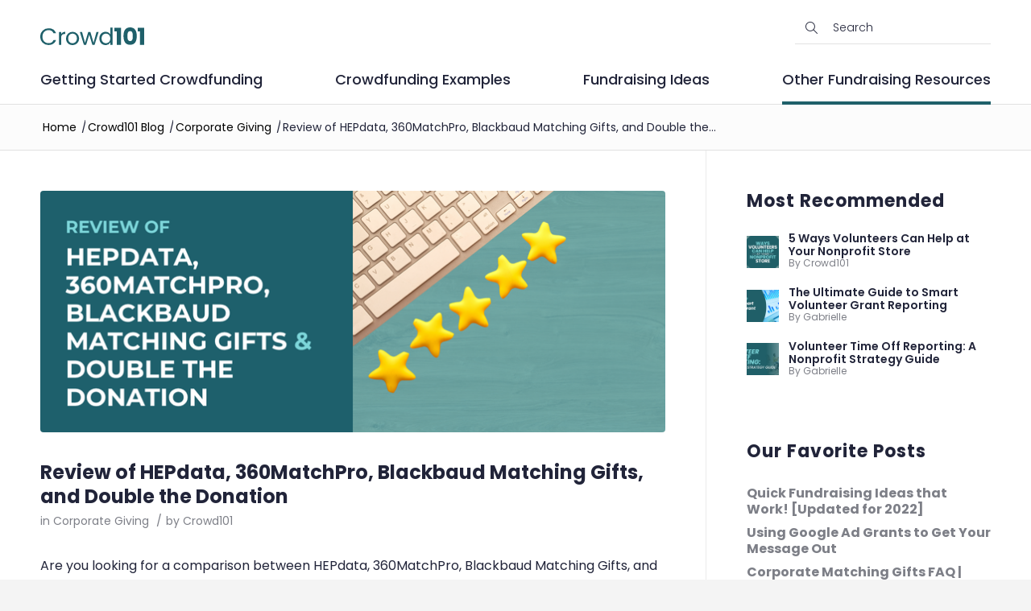

--- FILE ---
content_type: text/html; charset=utf-8
request_url: https://www.crowd101.com/matching-gift-database-reviews/
body_size: 31346
content:
<!DOCTYPE html>
<html lang="en-US" class="html_stretched responsive av-preloader-disabled  html_header_top html_logo_left html_bottom_nav_header html_menu_left html_slim html_header_sticky html_header_shrinking_disabled html_mobile_menu_tablet html_header_searchicon html_content_align_center html_header_unstick_top_disabled html_header_stretch_disabled html_av-overlay-side html_av-overlay-side-classic html_av-submenu-noclone html_entry_id_73945 av-cookies-no-cookie-consent av-no-preview av-default-lightbox html_text_menu_active av-mobile-menu-switch-default">
<head><meta charset="UTF-8" /><script>if(navigator.userAgent.match(/MSIE|Internet Explorer/i)||navigator.userAgent.match(/Trident\/7\..*?rv:11/i)){var href=document.location.href;if(!href.match(/[?&]nowprocket/)){if(href.indexOf("?")==-1){if(href.indexOf("#")==-1){document.location.href=href+"?nowprocket=1"}else{document.location.href=href.replace("#","?nowprocket=1#")}}else{if(href.indexOf("#")==-1){document.location.href=href+"&nowprocket=1"}else{document.location.href=href.replace("#","&nowprocket=1#")}}}}</script><script>(()=>{class RocketLazyLoadScripts{constructor(){this.v="2.0.3",this.userEvents=["keydown","keyup","mousedown","mouseup","mousemove","mouseover","mouseenter","mouseout","mouseleave","touchmove","touchstart","touchend","touchcancel","wheel","click","dblclick","input","visibilitychange"],this.attributeEvents=["onblur","onclick","oncontextmenu","ondblclick","onfocus","onmousedown","onmouseenter","onmouseleave","onmousemove","onmouseout","onmouseover","onmouseup","onmousewheel","onscroll","onsubmit"]}async t(){this.i(),this.o(),/iP(ad|hone)/.test(navigator.userAgent)&&this.h(),this.u(),this.l(this),this.m(),this.k(this),this.p(this),this._(),await Promise.all([this.R(),this.L()]),this.lastBreath=Date.now(),this.S(this),this.P(),this.D(),this.O(),this.M(),await this.C(this.delayedScripts.normal),await this.C(this.delayedScripts.defer),await this.C(this.delayedScripts.async),this.F("domReady"),await this.T(),await this.j(),await this.I(),this.F("windowLoad"),await this.A(),window.dispatchEvent(new Event("rocket-allScriptsLoaded")),this.everythingLoaded=!0,this.lastTouchEnd&&await new Promise((t=>setTimeout(t,500-Date.now()+this.lastTouchEnd))),this.H(),this.F("all"),this.U(),this.W()}i(){this.CSPIssue=sessionStorage.getItem("rocketCSPIssue"),document.addEventListener("securitypolicyviolation",(t=>{this.CSPIssue||"script-src-elem"!==t.violatedDirective||"data"!==t.blockedURI||(this.CSPIssue=!0,sessionStorage.setItem("rocketCSPIssue",!0))}),{isRocket:!0})}o(){window.addEventListener("pageshow",(t=>{this.persisted=t.persisted,this.realWindowLoadedFired=!0}),{isRocket:!0}),window.addEventListener("pagehide",(()=>{this.onFirstUserAction=null}),{isRocket:!0})}h(){let t;function e(e){t=e}window.addEventListener("touchstart",e,{isRocket:!0}),window.addEventListener("touchend",(function i(o){Math.abs(o.changedTouches[0].pageX-t.changedTouches[0].pageX)<10&&Math.abs(o.changedTouches[0].pageY-t.changedTouches[0].pageY)<10&&o.timeStamp-t.timeStamp<200&&(o.target.dispatchEvent(new PointerEvent("click",{target:o.target,bubbles:!0,cancelable:!0,detail:1})),event.preventDefault(),window.removeEventListener("touchstart",e,{isRocket:!0}),window.removeEventListener("touchend",i,{isRocket:!0}))}),{isRocket:!0})}q(t){this.userActionTriggered||("mousemove"!==t.type||this.firstMousemoveIgnored?"keyup"===t.type||"mouseover"===t.type||"mouseout"===t.type||(this.userActionTriggered=!0,this.onFirstUserAction&&this.onFirstUserAction()):this.firstMousemoveIgnored=!0),"click"===t.type&&t.preventDefault(),this.savedUserEvents.length>0&&(t.stopPropagation(),t.stopImmediatePropagation()),"touchstart"===this.lastEvent&&"touchend"===t.type&&(this.lastTouchEnd=Date.now()),"click"===t.type&&(this.lastTouchEnd=0),this.lastEvent=t.type,this.savedUserEvents.push(t)}u(){this.savedUserEvents=[],this.userEventHandler=this.q.bind(this),this.userEvents.forEach((t=>window.addEventListener(t,this.userEventHandler,{passive:!1,isRocket:!0})))}U(){this.userEvents.forEach((t=>window.removeEventListener(t,this.userEventHandler,{passive:!1,isRocket:!0}))),this.savedUserEvents.forEach((t=>{t.target.dispatchEvent(new window[t.constructor.name](t.type,t))}))}m(){this.eventsMutationObserver=new MutationObserver((t=>{const e="return false";for(const i of t){if("attributes"===i.type){const t=i.target.getAttribute(i.attributeName);t&&t!==e&&(i.target.setAttribute("data-rocket-"+i.attributeName,t),i.target["rocket"+i.attributeName]=new Function("event",t),i.target.setAttribute(i.attributeName,e))}"childList"===i.type&&i.addedNodes.forEach((t=>{if(t.nodeType===Node.ELEMENT_NODE)for(const i of t.attributes)this.attributeEvents.includes(i.name)&&i.value&&""!==i.value&&(t.setAttribute("data-rocket-"+i.name,i.value),t["rocket"+i.name]=new Function("event",i.value),t.setAttribute(i.name,e))}))}})),this.eventsMutationObserver.observe(document,{subtree:!0,childList:!0,attributeFilter:this.attributeEvents})}H(){this.eventsMutationObserver.disconnect(),this.attributeEvents.forEach((t=>{document.querySelectorAll("[data-rocket-"+t+"]").forEach((e=>{e.setAttribute(t,e.getAttribute("data-rocket-"+t)),e.removeAttribute("data-rocket-"+t)}))}))}k(t){Object.defineProperty(HTMLElement.prototype,"onclick",{get(){return this.rocketonclick||null},set(e){this.rocketonclick=e,this.setAttribute(t.everythingLoaded?"onclick":"data-rocket-onclick","this.rocketonclick(event)")}})}S(t){function e(e,i){let o=e[i];e[i]=null,Object.defineProperty(e,i,{get:()=>o,set(s){t.everythingLoaded?o=s:e["rocket"+i]=o=s}})}e(document,"onreadystatechange"),e(window,"onload"),e(window,"onpageshow");try{Object.defineProperty(document,"readyState",{get:()=>t.rocketReadyState,set(e){t.rocketReadyState=e},configurable:!0}),document.readyState="loading"}catch(t){console.log("WPRocket DJE readyState conflict, bypassing")}}l(t){this.originalAddEventListener=EventTarget.prototype.addEventListener,this.originalRemoveEventListener=EventTarget.prototype.removeEventListener,this.savedEventListeners=[],EventTarget.prototype.addEventListener=function(e,i,o){o&&o.isRocket||!t.B(e,this)&&!t.userEvents.includes(e)||t.B(e,this)&&!t.userActionTriggered||e.startsWith("rocket-")||t.everythingLoaded?t.originalAddEventListener.call(this,e,i,o):t.savedEventListeners.push({target:this,remove:!1,type:e,func:i,options:o})},EventTarget.prototype.removeEventListener=function(e,i,o){o&&o.isRocket||!t.B(e,this)&&!t.userEvents.includes(e)||t.B(e,this)&&!t.userActionTriggered||e.startsWith("rocket-")||t.everythingLoaded?t.originalRemoveEventListener.call(this,e,i,o):t.savedEventListeners.push({target:this,remove:!0,type:e,func:i,options:o})}}F(t){"all"===t&&(EventTarget.prototype.addEventListener=this.originalAddEventListener,EventTarget.prototype.removeEventListener=this.originalRemoveEventListener),this.savedEventListeners=this.savedEventListeners.filter((e=>{let i=e.type,o=e.target||window;return"domReady"===t&&"DOMContentLoaded"!==i&&"readystatechange"!==i||("windowLoad"===t&&"load"!==i&&"readystatechange"!==i&&"pageshow"!==i||(this.B(i,o)&&(i="rocket-"+i),e.remove?o.removeEventListener(i,e.func,e.options):o.addEventListener(i,e.func,e.options),!1))}))}p(t){let e;function i(e){return t.everythingLoaded?e:e.split(" ").map((t=>"load"===t||t.startsWith("load.")?"rocket-jquery-load":t)).join(" ")}function o(o){function s(e){const s=o.fn[e];o.fn[e]=o.fn.init.prototype[e]=function(){return this[0]===window&&t.userActionTriggered&&("string"==typeof arguments[0]||arguments[0]instanceof String?arguments[0]=i(arguments[0]):"object"==typeof arguments[0]&&Object.keys(arguments[0]).forEach((t=>{const e=arguments[0][t];delete arguments[0][t],arguments[0][i(t)]=e}))),s.apply(this,arguments),this}}if(o&&o.fn&&!t.allJQueries.includes(o)){const e={DOMContentLoaded:[],"rocket-DOMContentLoaded":[]};for(const t in e)document.addEventListener(t,(()=>{e[t].forEach((t=>t()))}),{isRocket:!0});o.fn.ready=o.fn.init.prototype.ready=function(i){function s(){parseInt(o.fn.jquery)>2?setTimeout((()=>i.bind(document)(o))):i.bind(document)(o)}return t.realDomReadyFired?!t.userActionTriggered||t.fauxDomReadyFired?s():e["rocket-DOMContentLoaded"].push(s):e.DOMContentLoaded.push(s),o([])},s("on"),s("one"),s("off"),t.allJQueries.push(o)}e=o}t.allJQueries=[],o(window.jQuery),Object.defineProperty(window,"jQuery",{get:()=>e,set(t){o(t)}})}P(){const t=new Map;document.write=document.writeln=function(e){const i=document.currentScript,o=document.createRange(),s=i.parentElement;let n=t.get(i);void 0===n&&(n=i.nextSibling,t.set(i,n));const c=document.createDocumentFragment();o.setStart(c,0),c.appendChild(o.createContextualFragment(e)),s.insertBefore(c,n)}}async R(){return new Promise((t=>{this.userActionTriggered?t():this.onFirstUserAction=t}))}async L(){return new Promise((t=>{document.addEventListener("DOMContentLoaded",(()=>{this.realDomReadyFired=!0,t()}),{isRocket:!0})}))}async I(){return this.realWindowLoadedFired?Promise.resolve():new Promise((t=>{window.addEventListener("load",t,{isRocket:!0})}))}M(){this.pendingScripts=[];this.scriptsMutationObserver=new MutationObserver((t=>{for(const e of t)e.addedNodes.forEach((t=>{"SCRIPT"!==t.tagName||t.noModule||t.isWPRocket||this.pendingScripts.push({script:t,promise:new Promise((e=>{const i=()=>{const i=this.pendingScripts.findIndex((e=>e.script===t));i>=0&&this.pendingScripts.splice(i,1),e()};t.addEventListener("load",i,{isRocket:!0}),t.addEventListener("error",i,{isRocket:!0}),setTimeout(i,1e3)}))})}))})),this.scriptsMutationObserver.observe(document,{childList:!0,subtree:!0})}async j(){await this.J(),this.pendingScripts.length?(await this.pendingScripts[0].promise,await this.j()):this.scriptsMutationObserver.disconnect()}D(){this.delayedScripts={normal:[],async:[],defer:[]},document.querySelectorAll("script[type$=rocketlazyloadscript]").forEach((t=>{t.hasAttribute("data-rocket-src")?t.hasAttribute("async")&&!1!==t.async?this.delayedScripts.async.push(t):t.hasAttribute("defer")&&!1!==t.defer||"module"===t.getAttribute("data-rocket-type")?this.delayedScripts.defer.push(t):this.delayedScripts.normal.push(t):this.delayedScripts.normal.push(t)}))}async _(){await this.L();let t=[];document.querySelectorAll("script[type$=rocketlazyloadscript][data-rocket-src]").forEach((e=>{let i=e.getAttribute("data-rocket-src");if(i&&!i.startsWith("data:")){i.startsWith("//")&&(i=location.protocol+i);try{const o=new URL(i).origin;o!==location.origin&&t.push({src:o,crossOrigin:e.crossOrigin||"module"===e.getAttribute("data-rocket-type")})}catch(t){}}})),t=[...new Map(t.map((t=>[JSON.stringify(t),t]))).values()],this.N(t,"preconnect")}async $(t){if(await this.G(),!0!==t.noModule||!("noModule"in HTMLScriptElement.prototype))return new Promise((e=>{let i;function o(){(i||t).setAttribute("data-rocket-status","executed"),e()}try{if(navigator.userAgent.includes("Firefox/")||""===navigator.vendor||this.CSPIssue)i=document.createElement("script"),[...t.attributes].forEach((t=>{let e=t.nodeName;"type"!==e&&("data-rocket-type"===e&&(e="type"),"data-rocket-src"===e&&(e="src"),i.setAttribute(e,t.nodeValue))})),t.text&&(i.text=t.text),t.nonce&&(i.nonce=t.nonce),i.hasAttribute("src")?(i.addEventListener("load",o,{isRocket:!0}),i.addEventListener("error",(()=>{i.setAttribute("data-rocket-status","failed-network"),e()}),{isRocket:!0}),setTimeout((()=>{i.isConnected||e()}),1)):(i.text=t.text,o()),i.isWPRocket=!0,t.parentNode.replaceChild(i,t);else{const i=t.getAttribute("data-rocket-type"),s=t.getAttribute("data-rocket-src");i?(t.type=i,t.removeAttribute("data-rocket-type")):t.removeAttribute("type"),t.addEventListener("load",o,{isRocket:!0}),t.addEventListener("error",(i=>{this.CSPIssue&&i.target.src.startsWith("data:")?(console.log("WPRocket: CSP fallback activated"),t.removeAttribute("src"),this.$(t).then(e)):(t.setAttribute("data-rocket-status","failed-network"),e())}),{isRocket:!0}),s?(t.fetchPriority="high",t.removeAttribute("data-rocket-src"),t.src=s):t.src="data:text/javascript;base64,"+window.btoa(unescape(encodeURIComponent(t.text)))}}catch(i){t.setAttribute("data-rocket-status","failed-transform"),e()}}));t.setAttribute("data-rocket-status","skipped")}async C(t){const e=t.shift();return e?(e.isConnected&&await this.$(e),this.C(t)):Promise.resolve()}O(){this.N([...this.delayedScripts.normal,...this.delayedScripts.defer,...this.delayedScripts.async],"preload")}N(t,e){this.trash=this.trash||[];let i=!0;var o=document.createDocumentFragment();t.forEach((t=>{const s=t.getAttribute&&t.getAttribute("data-rocket-src")||t.src;if(s&&!s.startsWith("data:")){const n=document.createElement("link");n.href=s,n.rel=e,"preconnect"!==e&&(n.as="script",n.fetchPriority=i?"high":"low"),t.getAttribute&&"module"===t.getAttribute("data-rocket-type")&&(n.crossOrigin=!0),t.crossOrigin&&(n.crossOrigin=t.crossOrigin),t.integrity&&(n.integrity=t.integrity),t.nonce&&(n.nonce=t.nonce),o.appendChild(n),this.trash.push(n),i=!1}})),document.head.appendChild(o)}W(){this.trash.forEach((t=>t.remove()))}async T(){try{document.readyState="interactive"}catch(t){}this.fauxDomReadyFired=!0;try{await this.G(),document.dispatchEvent(new Event("rocket-readystatechange")),await this.G(),document.rocketonreadystatechange&&document.rocketonreadystatechange(),await this.G(),document.dispatchEvent(new Event("rocket-DOMContentLoaded")),await this.G(),window.dispatchEvent(new Event("rocket-DOMContentLoaded"))}catch(t){console.error(t)}}async A(){try{document.readyState="complete"}catch(t){}try{await this.G(),document.dispatchEvent(new Event("rocket-readystatechange")),await this.G(),document.rocketonreadystatechange&&document.rocketonreadystatechange(),await this.G(),window.dispatchEvent(new Event("rocket-load")),await this.G(),window.rocketonload&&window.rocketonload(),await this.G(),this.allJQueries.forEach((t=>t(window).trigger("rocket-jquery-load"))),await this.G();const t=new Event("rocket-pageshow");t.persisted=this.persisted,window.dispatchEvent(t),await this.G(),window.rocketonpageshow&&window.rocketonpageshow({persisted:this.persisted})}catch(t){console.error(t)}}async G(){Date.now()-this.lastBreath>45&&(await this.J(),this.lastBreath=Date.now())}async J(){return document.hidden?new Promise((t=>setTimeout(t))):new Promise((t=>requestAnimationFrame(t)))}B(t,e){return e===document&&"readystatechange"===t||(e===document&&"DOMContentLoaded"===t||(e===window&&"DOMContentLoaded"===t||(e===window&&"load"===t||e===window&&"pageshow"===t)))}static run(){(new RocketLazyLoadScripts).t()}}RocketLazyLoadScripts.run()})();</script>



<!-- mobile setting -->
<meta name="viewport" content="width=device-width, initial-scale=1">

<!-- Scripts/CSS and wp_head hook -->
<meta name='robots' content='index, follow, max-image-preview:large, max-snippet:-1, max-video-preview:-1' />

	<!-- This site is optimized with the Yoast SEO plugin v25.5 - https://yoast.com/wordpress/plugins/seo/ -->
	<title>Review of HEPdata, 360MatchPro, Blackbaud Matching Gifts, and Double the Donation</title>
<link crossorigin data-rocket-preconnect href="https://fonts.googleapis.com" rel="preconnect">
<link crossorigin data-rocket-preconnect href="https://kit.fontawesome.com" rel="preconnect">
<link crossorigin data-rocket-preconnect href="https://www.googletagmanager.com" rel="preconnect">
<link data-rocket-preload as="style" href="https://fonts.googleapis.com/css2?family=Poppins%3Awght%40300%3B400%3B500%3B600%3B700&#038;ver=6.9&#038;display=swap" rel="preload">
<link href="https://fonts.googleapis.com/css2?family=Poppins%3Awght%40300%3B400%3B500%3B600%3B700&#038;ver=6.9&#038;display=swap" media="print" onload="this.media=&#039;all&#039;" rel="stylesheet">
<noscript><link rel="stylesheet" href="https://fonts.googleapis.com/css2?family=Poppins%3Awght%40300%3B400%3B500%3B600%3B700&#038;ver=6.9&#038;display=swap"></noscript><link rel="preload" data-rocket-preload as="image" href="https://www.crowd101.com/wp-content/uploads/2023/11/Crowd101_Review-of-HEPdata-Blackbaud-Matching-Gifts-360MatchPro-and-Double-the-Donation_Feature.png" fetchpriority="high">
	<meta name="description" content="Not all matching gifts databases are created equal. Find the solution best suited for your cause with our review of HEPdata, 360MatchPro, and Double the Donation." />
	<link rel="canonical" href="https://www.crowd101.com/matching-gift-database-reviews/" />
	<meta property="og:locale" content="en_US" />
	<meta property="og:type" content="article" />
	<meta property="og:title" content="Review of HEPdata, 360MatchPro, Blackbaud Matching Gifts, and Double the Donation" />
	<meta property="og:description" content="Not all matching gifts databases are created equal. Find the solution best suited for your cause with our review of HEPdata, 360MatchPro, and Double the Donation." />
	<meta property="og:url" content="https://www.crowd101.com/matching-gift-database-reviews/" />
	<meta property="og:site_name" content="Crowd101" />
	<meta property="article:published_time" content="2023-11-02T10:58:01+00:00" />
	<meta property="article:modified_time" content="2025-05-14T17:28:19+00:00" />
	<meta property="og:image" content="https://www.crowd101.com/wp-content/uploads/2023/11/Crowd101_Review-of-HEPdata-Blackbaud-Matching-Gifts-360MatchPro-and-Double-the-Donation_Feature.png" />
	<meta property="og:image:width" content="780" />
	<meta property="og:image:height" content="315" />
	<meta property="og:image:type" content="image/png" />
	<meta name="author" content="Crowd101" />
	<meta name="twitter:card" content="summary_large_image" />
	<meta name="twitter:label1" content="Written by" />
	<meta name="twitter:data1" content="Crowd101" />
	<meta name="twitter:label2" content="Est. reading time" />
	<meta name="twitter:data2" content="16 minutes" />
	<script type="application/ld+json" class="yoast-schema-graph">{"@context":"https://schema.org","@graph":[{"@type":"WebPage","@id":"https://www.crowd101.com/matching-gift-database-reviews/","url":"https://www.crowd101.com/matching-gift-database-reviews/","name":"Review of HEPdata, 360MatchPro, Blackbaud Matching Gifts, and Double the Donation","isPartOf":{"@id":"https://www.crowd101.com/#website"},"primaryImageOfPage":{"@id":"https://www.crowd101.com/matching-gift-database-reviews/#primaryimage"},"image":{"@id":"https://www.crowd101.com/matching-gift-database-reviews/#primaryimage"},"thumbnailUrl":"https://www.crowd101.com/wp-content/uploads/2023/11/Crowd101_Review-of-HEPdata-Blackbaud-Matching-Gifts-360MatchPro-and-Double-the-Donation_Feature.png","datePublished":"2023-11-02T10:58:01+00:00","dateModified":"2025-05-14T17:28:19+00:00","author":{"@id":"https://www.crowd101.com/#/schema/person/bf796a8a3389a6dfaaf7091592581dac"},"description":"Not all matching gifts databases are created equal. Find the solution best suited for your cause with our review of HEPdata, 360MatchPro, and Double the Donation.","breadcrumb":{"@id":"https://www.crowd101.com/matching-gift-database-reviews/#breadcrumb"},"inLanguage":"en-US","potentialAction":[{"@type":"ReadAction","target":["https://www.crowd101.com/matching-gift-database-reviews/"]}]},{"@type":"ImageObject","inLanguage":"en-US","@id":"https://www.crowd101.com/matching-gift-database-reviews/#primaryimage","url":"https://www.crowd101.com/wp-content/uploads/2023/11/Crowd101_Review-of-HEPdata-Blackbaud-Matching-Gifts-360MatchPro-and-Double-the-Donation_Feature.png","contentUrl":"https://www.crowd101.com/wp-content/uploads/2023/11/Crowd101_Review-of-HEPdata-Blackbaud-Matching-Gifts-360MatchPro-and-Double-the-Donation_Feature.png","width":780,"height":315,"caption":"Review of HEPdata, Blackbaud Matching Gifts, 360MatchPro, and Double the Donation"},{"@type":"BreadcrumbList","@id":"https://www.crowd101.com/matching-gift-database-reviews/#breadcrumb","itemListElement":[{"@type":"ListItem","position":1,"name":"Home","item":"https://www.crowd101.com/homepage/"},{"@type":"ListItem","position":2,"name":"Crowd101 Blog","item":"https://www.crowd101.com/crowd-101-blog/"},{"@type":"ListItem","position":3,"name":"Review of HEPdata, 360MatchPro, Blackbaud Matching Gifts, and Double the Donation"}]},{"@type":"WebSite","@id":"https://www.crowd101.com/#website","url":"https://www.crowd101.com/","name":"Crowd101","description":"Crowd101","potentialAction":[{"@type":"SearchAction","target":{"@type":"EntryPoint","urlTemplate":"https://www.crowd101.com/?s={search_term_string}"},"query-input":{"@type":"PropertyValueSpecification","valueRequired":true,"valueName":"search_term_string"}}],"inLanguage":"en-US"},{"@type":"Person","@id":"https://www.crowd101.com/#/schema/person/bf796a8a3389a6dfaaf7091592581dac","name":"Crowd101","image":{"@type":"ImageObject","inLanguage":"en-US","@id":"https://www.crowd101.com/#/schema/person/image/","url":"https://www.crowd101.com/wp-content/uploads/2021/07/jh.jpeg","contentUrl":"https://www.crowd101.com/wp-content/uploads/2021/07/jh.jpeg","caption":"Crowd101"},"description":"Joseph is a leading expert on nonprofit fundraising &amp; crowdfunding. He started Crowd101 which is one of the first educational blogs on crowdfunding and fundraising and is widely recognized as an expert on these topics.","url":"https://www.crowd101.com/author/crowd101/"}]}</script>
	<!-- / Yoast SEO plugin. -->


<link rel='dns-prefetch' href='//www.crowd101.com' />
<link rel='dns-prefetch' href='//kit.fontawesome.com' />
<link rel='dns-prefetch' href='//fonts.googleapis.com' />
<link href='https://fonts.gstatic.com' crossorigin rel='preconnect' />
<link rel="alternate" type="application/rss+xml" title="Crowd101 &raquo; Feed" href="https://www.crowd101.com/feed/" />
<link rel="alternate" title="oEmbed (JSON)" type="application/json+oembed" href="https://www.crowd101.com/wp-json/oembed/1.0/embed?url=https%3A%2F%2Fwww.crowd101.com%2Fmatching-gift-database-reviews%2F" />
<link rel="alternate" title="oEmbed (XML)" type="text/xml+oembed" href="https://www.crowd101.com/wp-json/oembed/1.0/embed?url=https%3A%2F%2Fwww.crowd101.com%2Fmatching-gift-database-reviews%2F&#038;format=xml" />
<style id='wp-img-auto-sizes-contain-inline-css' type='text/css'>
img:is([sizes=auto i],[sizes^="auto," i]){contain-intrinsic-size:3000px 1500px}
/*# sourceURL=wp-img-auto-sizes-contain-inline-css */
</style>
<style id='wp-block-library-inline-css' type='text/css'>
:root{--wp-block-synced-color:#7a00df;--wp-block-synced-color--rgb:122,0,223;--wp-bound-block-color:var(--wp-block-synced-color);--wp-editor-canvas-background:#ddd;--wp-admin-theme-color:#007cba;--wp-admin-theme-color--rgb:0,124,186;--wp-admin-theme-color-darker-10:#006ba1;--wp-admin-theme-color-darker-10--rgb:0,107,160.5;--wp-admin-theme-color-darker-20:#005a87;--wp-admin-theme-color-darker-20--rgb:0,90,135;--wp-admin-border-width-focus:2px}@media (min-resolution:192dpi){:root{--wp-admin-border-width-focus:1.5px}}.wp-element-button{cursor:pointer}:root .has-very-light-gray-background-color{background-color:#eee}:root .has-very-dark-gray-background-color{background-color:#313131}:root .has-very-light-gray-color{color:#eee}:root .has-very-dark-gray-color{color:#313131}:root .has-vivid-green-cyan-to-vivid-cyan-blue-gradient-background{background:linear-gradient(135deg,#00d084,#0693e3)}:root .has-purple-crush-gradient-background{background:linear-gradient(135deg,#34e2e4,#4721fb 50%,#ab1dfe)}:root .has-hazy-dawn-gradient-background{background:linear-gradient(135deg,#faaca8,#dad0ec)}:root .has-subdued-olive-gradient-background{background:linear-gradient(135deg,#fafae1,#67a671)}:root .has-atomic-cream-gradient-background{background:linear-gradient(135deg,#fdd79a,#004a59)}:root .has-nightshade-gradient-background{background:linear-gradient(135deg,#330968,#31cdcf)}:root .has-midnight-gradient-background{background:linear-gradient(135deg,#020381,#2874fc)}:root{--wp--preset--font-size--normal:16px;--wp--preset--font-size--huge:42px}.has-regular-font-size{font-size:1em}.has-larger-font-size{font-size:2.625em}.has-normal-font-size{font-size:var(--wp--preset--font-size--normal)}.has-huge-font-size{font-size:var(--wp--preset--font-size--huge)}.has-text-align-center{text-align:center}.has-text-align-left{text-align:left}.has-text-align-right{text-align:right}.has-fit-text{white-space:nowrap!important}#end-resizable-editor-section{display:none}.aligncenter{clear:both}.items-justified-left{justify-content:flex-start}.items-justified-center{justify-content:center}.items-justified-right{justify-content:flex-end}.items-justified-space-between{justify-content:space-between}.screen-reader-text{border:0;clip-path:inset(50%);height:1px;margin:-1px;overflow:hidden;padding:0;position:absolute;width:1px;word-wrap:normal!important}.screen-reader-text:focus{background-color:#ddd;clip-path:none;color:#444;display:block;font-size:1em;height:auto;left:5px;line-height:normal;padding:15px 23px 14px;text-decoration:none;top:5px;width:auto;z-index:100000}html :where(.has-border-color){border-style:solid}html :where([style*=border-top-color]){border-top-style:solid}html :where([style*=border-right-color]){border-right-style:solid}html :where([style*=border-bottom-color]){border-bottom-style:solid}html :where([style*=border-left-color]){border-left-style:solid}html :where([style*=border-width]){border-style:solid}html :where([style*=border-top-width]){border-top-style:solid}html :where([style*=border-right-width]){border-right-style:solid}html :where([style*=border-bottom-width]){border-bottom-style:solid}html :where([style*=border-left-width]){border-left-style:solid}html :where(img[class*=wp-image-]){height:auto;max-width:100%}:where(figure){margin:0 0 1em}html :where(.is-position-sticky){--wp-admin--admin-bar--position-offset:var(--wp-admin--admin-bar--height,0px)}@media screen and (max-width:600px){html :where(.is-position-sticky){--wp-admin--admin-bar--position-offset:0px}}

/*# sourceURL=wp-block-library-inline-css */
</style><style id='wp-block-group-inline-css' type='text/css'>
.wp-block-group{box-sizing:border-box}:where(.wp-block-group.wp-block-group-is-layout-constrained){position:relative}
/*# sourceURL=https://www.crowd101.com/wp-includes/blocks/group/style.min.css */
</style>
<style id='global-styles-inline-css' type='text/css'>
:root{--wp--preset--aspect-ratio--square: 1;--wp--preset--aspect-ratio--4-3: 4/3;--wp--preset--aspect-ratio--3-4: 3/4;--wp--preset--aspect-ratio--3-2: 3/2;--wp--preset--aspect-ratio--2-3: 2/3;--wp--preset--aspect-ratio--16-9: 16/9;--wp--preset--aspect-ratio--9-16: 9/16;--wp--preset--color--black: #000000;--wp--preset--color--cyan-bluish-gray: #abb8c3;--wp--preset--color--white: #ffffff;--wp--preset--color--pale-pink: #f78da7;--wp--preset--color--vivid-red: #cf2e2e;--wp--preset--color--luminous-vivid-orange: #ff6900;--wp--preset--color--luminous-vivid-amber: #fcb900;--wp--preset--color--light-green-cyan: #7bdcb5;--wp--preset--color--vivid-green-cyan: #00d084;--wp--preset--color--pale-cyan-blue: #8ed1fc;--wp--preset--color--vivid-cyan-blue: #0693e3;--wp--preset--color--vivid-purple: #9b51e0;--wp--preset--color--metallic-red: #b02b2c;--wp--preset--color--maximum-yellow-red: #edae44;--wp--preset--color--yellow-sun: #eeee22;--wp--preset--color--palm-leaf: #83a846;--wp--preset--color--aero: #7bb0e7;--wp--preset--color--old-lavender: #745f7e;--wp--preset--color--steel-teal: #5f8789;--wp--preset--color--raspberry-pink: #d65799;--wp--preset--color--medium-turquoise: #4ecac2;--wp--preset--gradient--vivid-cyan-blue-to-vivid-purple: linear-gradient(135deg,rgb(6,147,227) 0%,rgb(155,81,224) 100%);--wp--preset--gradient--light-green-cyan-to-vivid-green-cyan: linear-gradient(135deg,rgb(122,220,180) 0%,rgb(0,208,130) 100%);--wp--preset--gradient--luminous-vivid-amber-to-luminous-vivid-orange: linear-gradient(135deg,rgb(252,185,0) 0%,rgb(255,105,0) 100%);--wp--preset--gradient--luminous-vivid-orange-to-vivid-red: linear-gradient(135deg,rgb(255,105,0) 0%,rgb(207,46,46) 100%);--wp--preset--gradient--very-light-gray-to-cyan-bluish-gray: linear-gradient(135deg,rgb(238,238,238) 0%,rgb(169,184,195) 100%);--wp--preset--gradient--cool-to-warm-spectrum: linear-gradient(135deg,rgb(74,234,220) 0%,rgb(151,120,209) 20%,rgb(207,42,186) 40%,rgb(238,44,130) 60%,rgb(251,105,98) 80%,rgb(254,248,76) 100%);--wp--preset--gradient--blush-light-purple: linear-gradient(135deg,rgb(255,206,236) 0%,rgb(152,150,240) 100%);--wp--preset--gradient--blush-bordeaux: linear-gradient(135deg,rgb(254,205,165) 0%,rgb(254,45,45) 50%,rgb(107,0,62) 100%);--wp--preset--gradient--luminous-dusk: linear-gradient(135deg,rgb(255,203,112) 0%,rgb(199,81,192) 50%,rgb(65,88,208) 100%);--wp--preset--gradient--pale-ocean: linear-gradient(135deg,rgb(255,245,203) 0%,rgb(182,227,212) 50%,rgb(51,167,181) 100%);--wp--preset--gradient--electric-grass: linear-gradient(135deg,rgb(202,248,128) 0%,rgb(113,206,126) 100%);--wp--preset--gradient--midnight: linear-gradient(135deg,rgb(2,3,129) 0%,rgb(40,116,252) 100%);--wp--preset--font-size--small: 1rem;--wp--preset--font-size--medium: 1.125rem;--wp--preset--font-size--large: 1.75rem;--wp--preset--font-size--x-large: clamp(1.75rem, 3vw, 2.25rem);--wp--preset--spacing--20: 0.44rem;--wp--preset--spacing--30: 0.67rem;--wp--preset--spacing--40: 1rem;--wp--preset--spacing--50: 1.5rem;--wp--preset--spacing--60: 2.25rem;--wp--preset--spacing--70: 3.38rem;--wp--preset--spacing--80: 5.06rem;--wp--preset--shadow--natural: 6px 6px 9px rgba(0, 0, 0, 0.2);--wp--preset--shadow--deep: 12px 12px 50px rgba(0, 0, 0, 0.4);--wp--preset--shadow--sharp: 6px 6px 0px rgba(0, 0, 0, 0.2);--wp--preset--shadow--outlined: 6px 6px 0px -3px rgb(255, 255, 255), 6px 6px rgb(0, 0, 0);--wp--preset--shadow--crisp: 6px 6px 0px rgb(0, 0, 0);}:root { --wp--style--global--content-size: 800px;--wp--style--global--wide-size: 1130px; }:where(body) { margin: 0; }.wp-site-blocks > .alignleft { float: left; margin-right: 2em; }.wp-site-blocks > .alignright { float: right; margin-left: 2em; }.wp-site-blocks > .aligncenter { justify-content: center; margin-left: auto; margin-right: auto; }:where(.is-layout-flex){gap: 0.5em;}:where(.is-layout-grid){gap: 0.5em;}.is-layout-flow > .alignleft{float: left;margin-inline-start: 0;margin-inline-end: 2em;}.is-layout-flow > .alignright{float: right;margin-inline-start: 2em;margin-inline-end: 0;}.is-layout-flow > .aligncenter{margin-left: auto !important;margin-right: auto !important;}.is-layout-constrained > .alignleft{float: left;margin-inline-start: 0;margin-inline-end: 2em;}.is-layout-constrained > .alignright{float: right;margin-inline-start: 2em;margin-inline-end: 0;}.is-layout-constrained > .aligncenter{margin-left: auto !important;margin-right: auto !important;}.is-layout-constrained > :where(:not(.alignleft):not(.alignright):not(.alignfull)){max-width: var(--wp--style--global--content-size);margin-left: auto !important;margin-right: auto !important;}.is-layout-constrained > .alignwide{max-width: var(--wp--style--global--wide-size);}body .is-layout-flex{display: flex;}.is-layout-flex{flex-wrap: wrap;align-items: center;}.is-layout-flex > :is(*, div){margin: 0;}body .is-layout-grid{display: grid;}.is-layout-grid > :is(*, div){margin: 0;}body{padding-top: 0px;padding-right: 0px;padding-bottom: 0px;padding-left: 0px;}a:where(:not(.wp-element-button)){text-decoration: underline;}:root :where(.wp-element-button, .wp-block-button__link){background-color: #32373c;border-width: 0;color: #fff;font-family: inherit;font-size: inherit;font-style: inherit;font-weight: inherit;letter-spacing: inherit;line-height: inherit;padding-top: calc(0.667em + 2px);padding-right: calc(1.333em + 2px);padding-bottom: calc(0.667em + 2px);padding-left: calc(1.333em + 2px);text-decoration: none;text-transform: inherit;}.has-black-color{color: var(--wp--preset--color--black) !important;}.has-cyan-bluish-gray-color{color: var(--wp--preset--color--cyan-bluish-gray) !important;}.has-white-color{color: var(--wp--preset--color--white) !important;}.has-pale-pink-color{color: var(--wp--preset--color--pale-pink) !important;}.has-vivid-red-color{color: var(--wp--preset--color--vivid-red) !important;}.has-luminous-vivid-orange-color{color: var(--wp--preset--color--luminous-vivid-orange) !important;}.has-luminous-vivid-amber-color{color: var(--wp--preset--color--luminous-vivid-amber) !important;}.has-light-green-cyan-color{color: var(--wp--preset--color--light-green-cyan) !important;}.has-vivid-green-cyan-color{color: var(--wp--preset--color--vivid-green-cyan) !important;}.has-pale-cyan-blue-color{color: var(--wp--preset--color--pale-cyan-blue) !important;}.has-vivid-cyan-blue-color{color: var(--wp--preset--color--vivid-cyan-blue) !important;}.has-vivid-purple-color{color: var(--wp--preset--color--vivid-purple) !important;}.has-metallic-red-color{color: var(--wp--preset--color--metallic-red) !important;}.has-maximum-yellow-red-color{color: var(--wp--preset--color--maximum-yellow-red) !important;}.has-yellow-sun-color{color: var(--wp--preset--color--yellow-sun) !important;}.has-palm-leaf-color{color: var(--wp--preset--color--palm-leaf) !important;}.has-aero-color{color: var(--wp--preset--color--aero) !important;}.has-old-lavender-color{color: var(--wp--preset--color--old-lavender) !important;}.has-steel-teal-color{color: var(--wp--preset--color--steel-teal) !important;}.has-raspberry-pink-color{color: var(--wp--preset--color--raspberry-pink) !important;}.has-medium-turquoise-color{color: var(--wp--preset--color--medium-turquoise) !important;}.has-black-background-color{background-color: var(--wp--preset--color--black) !important;}.has-cyan-bluish-gray-background-color{background-color: var(--wp--preset--color--cyan-bluish-gray) !important;}.has-white-background-color{background-color: var(--wp--preset--color--white) !important;}.has-pale-pink-background-color{background-color: var(--wp--preset--color--pale-pink) !important;}.has-vivid-red-background-color{background-color: var(--wp--preset--color--vivid-red) !important;}.has-luminous-vivid-orange-background-color{background-color: var(--wp--preset--color--luminous-vivid-orange) !important;}.has-luminous-vivid-amber-background-color{background-color: var(--wp--preset--color--luminous-vivid-amber) !important;}.has-light-green-cyan-background-color{background-color: var(--wp--preset--color--light-green-cyan) !important;}.has-vivid-green-cyan-background-color{background-color: var(--wp--preset--color--vivid-green-cyan) !important;}.has-pale-cyan-blue-background-color{background-color: var(--wp--preset--color--pale-cyan-blue) !important;}.has-vivid-cyan-blue-background-color{background-color: var(--wp--preset--color--vivid-cyan-blue) !important;}.has-vivid-purple-background-color{background-color: var(--wp--preset--color--vivid-purple) !important;}.has-metallic-red-background-color{background-color: var(--wp--preset--color--metallic-red) !important;}.has-maximum-yellow-red-background-color{background-color: var(--wp--preset--color--maximum-yellow-red) !important;}.has-yellow-sun-background-color{background-color: var(--wp--preset--color--yellow-sun) !important;}.has-palm-leaf-background-color{background-color: var(--wp--preset--color--palm-leaf) !important;}.has-aero-background-color{background-color: var(--wp--preset--color--aero) !important;}.has-old-lavender-background-color{background-color: var(--wp--preset--color--old-lavender) !important;}.has-steel-teal-background-color{background-color: var(--wp--preset--color--steel-teal) !important;}.has-raspberry-pink-background-color{background-color: var(--wp--preset--color--raspberry-pink) !important;}.has-medium-turquoise-background-color{background-color: var(--wp--preset--color--medium-turquoise) !important;}.has-black-border-color{border-color: var(--wp--preset--color--black) !important;}.has-cyan-bluish-gray-border-color{border-color: var(--wp--preset--color--cyan-bluish-gray) !important;}.has-white-border-color{border-color: var(--wp--preset--color--white) !important;}.has-pale-pink-border-color{border-color: var(--wp--preset--color--pale-pink) !important;}.has-vivid-red-border-color{border-color: var(--wp--preset--color--vivid-red) !important;}.has-luminous-vivid-orange-border-color{border-color: var(--wp--preset--color--luminous-vivid-orange) !important;}.has-luminous-vivid-amber-border-color{border-color: var(--wp--preset--color--luminous-vivid-amber) !important;}.has-light-green-cyan-border-color{border-color: var(--wp--preset--color--light-green-cyan) !important;}.has-vivid-green-cyan-border-color{border-color: var(--wp--preset--color--vivid-green-cyan) !important;}.has-pale-cyan-blue-border-color{border-color: var(--wp--preset--color--pale-cyan-blue) !important;}.has-vivid-cyan-blue-border-color{border-color: var(--wp--preset--color--vivid-cyan-blue) !important;}.has-vivid-purple-border-color{border-color: var(--wp--preset--color--vivid-purple) !important;}.has-metallic-red-border-color{border-color: var(--wp--preset--color--metallic-red) !important;}.has-maximum-yellow-red-border-color{border-color: var(--wp--preset--color--maximum-yellow-red) !important;}.has-yellow-sun-border-color{border-color: var(--wp--preset--color--yellow-sun) !important;}.has-palm-leaf-border-color{border-color: var(--wp--preset--color--palm-leaf) !important;}.has-aero-border-color{border-color: var(--wp--preset--color--aero) !important;}.has-old-lavender-border-color{border-color: var(--wp--preset--color--old-lavender) !important;}.has-steel-teal-border-color{border-color: var(--wp--preset--color--steel-teal) !important;}.has-raspberry-pink-border-color{border-color: var(--wp--preset--color--raspberry-pink) !important;}.has-medium-turquoise-border-color{border-color: var(--wp--preset--color--medium-turquoise) !important;}.has-vivid-cyan-blue-to-vivid-purple-gradient-background{background: var(--wp--preset--gradient--vivid-cyan-blue-to-vivid-purple) !important;}.has-light-green-cyan-to-vivid-green-cyan-gradient-background{background: var(--wp--preset--gradient--light-green-cyan-to-vivid-green-cyan) !important;}.has-luminous-vivid-amber-to-luminous-vivid-orange-gradient-background{background: var(--wp--preset--gradient--luminous-vivid-amber-to-luminous-vivid-orange) !important;}.has-luminous-vivid-orange-to-vivid-red-gradient-background{background: var(--wp--preset--gradient--luminous-vivid-orange-to-vivid-red) !important;}.has-very-light-gray-to-cyan-bluish-gray-gradient-background{background: var(--wp--preset--gradient--very-light-gray-to-cyan-bluish-gray) !important;}.has-cool-to-warm-spectrum-gradient-background{background: var(--wp--preset--gradient--cool-to-warm-spectrum) !important;}.has-blush-light-purple-gradient-background{background: var(--wp--preset--gradient--blush-light-purple) !important;}.has-blush-bordeaux-gradient-background{background: var(--wp--preset--gradient--blush-bordeaux) !important;}.has-luminous-dusk-gradient-background{background: var(--wp--preset--gradient--luminous-dusk) !important;}.has-pale-ocean-gradient-background{background: var(--wp--preset--gradient--pale-ocean) !important;}.has-electric-grass-gradient-background{background: var(--wp--preset--gradient--electric-grass) !important;}.has-midnight-gradient-background{background: var(--wp--preset--gradient--midnight) !important;}.has-small-font-size{font-size: var(--wp--preset--font-size--small) !important;}.has-medium-font-size{font-size: var(--wp--preset--font-size--medium) !important;}.has-large-font-size{font-size: var(--wp--preset--font-size--large) !important;}.has-x-large-font-size{font-size: var(--wp--preset--font-size--x-large) !important;}
/*# sourceURL=global-styles-inline-css */
</style>

<link rel='stylesheet' id='ppress-frontend-css' href='https://www.crowd101.com/wp-content/plugins/wp-user-avatar/assets/css/frontend.min.css?ver=4.15.3' type='text/css' media='all' />
<link rel='stylesheet' id='ppress-flatpickr-css' href='https://www.crowd101.com/wp-content/plugins/wp-user-avatar/assets/flatpickr/flatpickr.min.css?ver=4.15.3' type='text/css' media='all' />
<link rel='stylesheet' id='ppress-select2-css' href='https://www.crowd101.com/wp-content/plugins/wp-user-avatar/assets/select2/select2.min.css?ver=6.9' type='text/css' media='all' />
<link rel='stylesheet' id='wordpress-popular-posts-css-css' href='https://www.crowd101.com/wp-content/plugins/wordpress-popular-posts/assets/css/wpp.css?ver=6.4.2' type='text/css' media='all' />

<link rel='stylesheet' id='recent-posts-widget-with-thumbnails-public-style-css' href='https://www.crowd101.com/wp-content/plugins/recent-posts-widget-with-thumbnails/public.css?ver=7.1.1' type='text/css' media='all' />
<link rel='stylesheet' id='avia-merged-styles-css' href='https://www.crowd101.com/wp-content/uploads/dynamic_avia/avia-merged-styles-b121cf943b745e278a4975ed5866e6cb---67fea75de2af9.css' type='text/css' media='all' />
<script type="rocketlazyloadscript" data-rocket-type="text/javascript" data-rocket-src="https://www.crowd101.com/wp-includes/js/jquery/jquery.min.js?ver=3.7.1" id="jquery-core-js"></script>
<script type="rocketlazyloadscript" data-rocket-type="text/javascript" data-rocket-src="https://www.crowd101.com/wp-content/plugins/wp-user-avatar/assets/flatpickr/flatpickr.min.js?ver=4.15.3" id="ppress-flatpickr-js"></script>
<script type="rocketlazyloadscript" data-rocket-type="text/javascript" data-rocket-src="https://www.crowd101.com/wp-content/plugins/wp-user-avatar/assets/select2/select2.min.js?ver=4.15.3" id="ppress-select2-js"></script>
<script type="application/json" id="wpp-json">

{"sampling_active":0,"sampling_rate":100,"ajax_url":"https:\/\/www.crowd101.com\/wp-json\/wordpress-popular-posts\/v1\/popular-posts","api_url":"https:\/\/www.crowd101.com\/wp-json\/wordpress-popular-posts","ID":73945,"token":"ced06c167a","lang":0,"debug":0}
//# sourceURL=wpp-json

</script>
<script type="rocketlazyloadscript" data-rocket-type="text/javascript" data-rocket-src="https://www.crowd101.com/wp-content/plugins/wordpress-popular-posts/assets/js/wpp.min.js?ver=6.4.2" id="wpp-js-js"></script>
<script type="rocketlazyloadscript" data-rocket-type="text/javascript" data-rocket-src="https://www.crowd101.com/wp-content/themes/enfold-child/assets/js/scripts.js?ver=6.9" id="theme-scripts-js"></script>
<script type="rocketlazyloadscript" data-rocket-type="text/javascript" data-rocket-src="https://kit.fontawesome.com/f7aee0b8d7.js?ver=6.9" id="font-awesome-js"></script>
<script type="rocketlazyloadscript" data-rocket-type="text/javascript" data-rocket-src="https://www.crowd101.com/wp-content/uploads/dynamic_avia/avia-head-scripts-251aa9bf3ec200cf73a9f275dc480b28---64dfc1822ad73.js" id="avia-head-scripts-js"></script>
<link rel="https://api.w.org/" href="https://www.crowd101.com/wp-json/" /><link rel="alternate" title="JSON" type="application/json" href="https://www.crowd101.com/wp-json/wp/v2/posts/73945" /><link rel="EditURI" type="application/rsd+xml" title="RSD" href="https://www.crowd101.com/xmlrpc.php?rsd" />
<meta name="generator" content="WordPress 6.9" />
<link rel='shortlink' href='https://www.crowd101.com/?p=73945' />
            <style id="wpp-loading-animation-styles">@-webkit-keyframes bgslide{from{background-position-x:0}to{background-position-x:-200%}}@keyframes bgslide{from{background-position-x:0}to{background-position-x:-200%}}.wpp-widget-placeholder,.wpp-widget-block-placeholder,.wpp-shortcode-placeholder{margin:0 auto;width:60px;height:3px;background:#dd3737;background:linear-gradient(90deg,#dd3737 0%,#571313 10%,#dd3737 100%);background-size:200% auto;border-radius:3px;-webkit-animation:bgslide 1s infinite linear;animation:bgslide 1s infinite linear}</style>
            <link rel="profile" href="http://gmpg.org/xfn/11" />
<link rel="alternate" type="application/rss+xml" title="Crowd101 RSS2 Feed" href="https://www.crowd101.com/feed/" />
<link rel="pingback" href="https://www.crowd101.com/xmlrpc.php" />
<!--[if lt IE 9]><script src="https://www.crowd101.com/wp-content/themes/enfold/js/html5shiv.js"></script><![endif]-->
<link rel="icon" href="https://www.crowd101.com/wp-content/uploads/2020/09/favicon.ico" type="image/x-icon">

<!-- To speed up the rendering and to display the site as fast as possible to the user we include some styles and scripts for above the fold content inline -->
<script type="rocketlazyloadscript" data-rocket-type="text/javascript">'use strict';var avia_is_mobile=!1;if(/Android|webOS|iPhone|iPad|iPod|BlackBerry|IEMobile|Opera Mini/i.test(navigator.userAgent)&&'ontouchstart' in document.documentElement){avia_is_mobile=!0;document.documentElement.className+=' avia_mobile '}
else{document.documentElement.className+=' avia_desktop '};document.documentElement.className+=' js_active ';(function(){var e=['-webkit-','-moz-','-ms-',''],n='',o=!1,a=!1;for(var t in e){if(e[t]+'transform' in document.documentElement.style){o=!0;n=e[t]+'transform'};if(e[t]+'perspective' in document.documentElement.style){a=!0}};if(o){document.documentElement.className+=' avia_transform '};if(a){document.documentElement.className+=' avia_transform3d '};if(typeof document.getElementsByClassName=='function'&&typeof document.documentElement.getBoundingClientRect=='function'&&avia_is_mobile==!1){if(n&&window.innerHeight>0){setTimeout(function(){var e=0,o={},a=0,t=document.getElementsByClassName('av-parallax'),i=window.pageYOffset||document.documentElement.scrollTop;for(e=0;e<t.length;e++){t[e].style.top='0px';o=t[e].getBoundingClientRect();a=Math.ceil((window.innerHeight+i-o.top)*0.3);t[e].style[n]='translate(0px, '+a+'px)';t[e].style.top='auto';t[e].className+=' enabled-parallax '}},50)}}})();</script><style type="text/css">
		@font-face {font-family: 'entypo-fontello'; font-weight: normal; font-style: normal; font-display: auto;
		src: url('https://www.crowd101.com/wp-content/themes/enfold/config-templatebuilder/avia-template-builder/assets/fonts/entypo-fontello.woff2') format('woff2'),
		url('https://www.crowd101.com/wp-content/themes/enfold/config-templatebuilder/avia-template-builder/assets/fonts/entypo-fontello.woff') format('woff'),
		url('https://www.crowd101.com/wp-content/themes/enfold/config-templatebuilder/avia-template-builder/assets/fonts/entypo-fontello.ttf') format('truetype'),
		url('https://www.crowd101.com/wp-content/themes/enfold/config-templatebuilder/avia-template-builder/assets/fonts/entypo-fontello.svg#entypo-fontello') format('svg'),
		url('https://www.crowd101.com/wp-content/themes/enfold/config-templatebuilder/avia-template-builder/assets/fonts/entypo-fontello.eot'),
		url('https://www.crowd101.com/wp-content/themes/enfold/config-templatebuilder/avia-template-builder/assets/fonts/entypo-fontello.eot?#iefix') format('embedded-opentype');
		} #top .avia-font-entypo-fontello, body .avia-font-entypo-fontello, html body [data-av_iconfont='entypo-fontello']:before{ font-family: 'entypo-fontello'; }
		</style>

<!--
Debugging Info for Theme support: 

Theme: Enfold
Version: 5.6.5
Installed: enfold
AviaFramework Version: 5.6
AviaBuilder Version: 5.3
aviaElementManager Version: 1.0.1
- - - - - - - - - - -
ChildTheme: Enfold Child
ChildTheme Version: 1.0
ChildTheme Installed: enfold

- - - - - - - - - - -
ML:128-PU:30-PLA:11
WP:6.9
Compress: CSS:all theme files - JS:all theme files
Updates: enabled - token has changed and not verified
PLAu:11
-->
<style id="rocket-lazyrender-inline-css">[data-wpr-lazyrender] {content-visibility: auto;}</style><meta name="generator" content="WP Rocket 3.19.1.2" data-wpr-features="wpr_delay_js wpr_preconnect_external_domains wpr_automatic_lazy_rendering wpr_oci wpr_desktop" /></head>

<body id="top" class="wp-singular post-template-default single single-post postid-73945 single-format-standard wp-theme-enfold wp-child-theme-enfold-child stretched rtl_columns av-curtain-numeric" itemscope="itemscope" itemtype="https://schema.org/WebPage" >

	
	<div id='wrap_all'>

	
<header id='header' class='all_colors header_color light_bg_color  av_header_top av_logo_left av_bottom_nav_header av_menu_left av_slim av_header_sticky av_header_shrinking_disabled av_header_stretch_disabled av_mobile_menu_tablet av_header_searchicon av_header_unstick_top_disabled av_header_border_disabled' data-av_shrink_factor='50' role="banner" itemscope="itemscope" itemtype="https://schema.org/WPHeader" >

		<div  id='header_main' class='container_wrap container_wrap_logo'>

        <div class='container av-logo-container'><div class='inner-container'><span class='logo avia-svg-logo'><a href='https://www.crowd101.com/' class='av-contains-svg' aria-label='Crowd101-logo' title='Crowd101-logo'><svg role="graphics-document" title="Crowd101-logo"   xmlns="http://www.w3.org/2000/svg" width="123.406" height="21.125" viewBox="0 0 123.406 21.125" preserveAspectRatio="xMinYMid meet">
  <defs>
    <style>
      .cls-1 {
        fill: #1f606a;
        fill-rule: evenodd;
      }
    </style>
  </defs>
  <path id="Crowd101" class="cls-1" d="M305.2,46.228a9.574,9.574,0,0,0,9.744,9.94c4.228,0,7.588-2.1,9.044-5.852H320.94a6.159,6.159,0,0,1-5.992,3.64c-4.088,0-7.14-2.968-7.14-7.728,0-4.788,3.052-7.756,7.14-7.756a6.14,6.14,0,0,1,5.992,3.668h3.052a9.186,9.186,0,0,0-9.044-5.908A9.622,9.622,0,0,0,305.2,46.228ZM330,47.656c0-3.556,1.848-4.648,4.284-4.648h0.672V40.376A5.167,5.167,0,0,0,330,43.148V40.656h-2.548V56H330V47.656ZM351.316,48.3a7.757,7.757,0,1,0-15.512,0c0,4.872,3.3,7.952,7.644,7.952A7.608,7.608,0,0,0,351.316,48.3Zm-12.908,0c0-3.864,2.436-5.684,5.124-5.684,2.632,0,5.18,1.82,5.18,5.684,0,3.892-2.6,5.712-5.264,5.712S338.408,52.192,338.408,48.3ZM357.052,56h2.632l3.7-12.18,3.7,12.18h2.632L374.5,40.656h-2.52L368.5,53.564,364.78,40.656h-2.6l-3.808,12.88-3.528-12.88h-2.6ZM375.4,48.272c0,4.76,3.164,7.98,7.28,7.98a6.3,6.3,0,0,0,5.712-3.136V56h2.576V35.28H388.4V43.4a6.692,6.692,0,0,0-5.684-3C378.568,40.4,375.4,43.484,375.4,48.272ZM388.4,48.3c0,3.612-2.408,5.712-5.208,5.712s-5.18-2.128-5.18-5.74,2.38-5.656,5.18-5.656S388.4,44.744,388.4,48.3Zm7.632,7.7h4.984V35.56h-7.756v4.452h2.772V56Zm8.032-10.5c0,6.048,2.044,10.416,7.868,10.416S419.8,51.548,419.8,45.5c0-5.992-2.044-10.36-7.868-10.36S404.06,39.508,404.06,45.5Zm11.032,0c0,3.248-.336,5.936-3.164,5.936s-3.164-2.688-3.164-5.936c0-3.136.336-5.88,3.164-5.88S415.092,42.364,415.092,45.5ZM423.628,56h4.984V35.56h-7.756v4.452h2.772V56Z" transform="translate(-305.219 -35.125)"/>
</svg></a></span></div></div><div id='header_main_alternate' class='container_wrap'><div class='container'><nav class='main_menu' data-selectname='Select a page'  role="navigation" itemscope="itemscope" itemtype="https://schema.org/SiteNavigationElement" ><div class="avia-menu av-main-nav-wrap"><ul role="menu" class="menu av-main-nav" id="avia-menu"><li role="menuitem" id="menu-item-73891" class="menu-item menu-item-type-post_type menu-item-object-page menu-item-has-children menu-item-top-level menu-item-top-level-1"><a href="https://www.crowd101.com/getting-started-crowdfunding/" itemprop="url" tabindex="0"><span class="avia-bullet"></span><span class="avia-menu-text">Getting Started Crowdfunding</span><span class="avia-menu-fx"><span class="avia-arrow-wrap"><span class="avia-arrow"></span></span></span></a>


<ul class="sub-menu">
	<li role="menuitem" id="menu-item-73892" class="menu-item menu-item-type-post_type menu-item-object-post"><a href="https://www.crowd101.com/ultimate-guide-crowdfunding-pre-launch-steps/" itemprop="url" tabindex="0"><span class="avia-bullet"></span><span class="avia-menu-text">Follow these Pre-Launch Steps</span></a></li>
	<li role="menuitem" id="menu-item-73893" class="menu-item menu-item-type-post_type menu-item-object-post"><a href="https://www.crowd101.com/setting-realistic-crowdfunding-goals/" itemprop="url" tabindex="0"><span class="avia-bullet"></span><span class="avia-menu-text">Set Your Goals</span></a></li>
	<li role="menuitem" id="menu-item-73894" class="menu-item menu-item-type-post_type menu-item-object-post"><a href="https://www.crowd101.com/building-community-in-crowdfunding-campaign/" itemprop="url" tabindex="0"><span class="avia-bullet"></span><span class="avia-menu-text">Build a Community</span></a></li>
	<li role="menuitem" id="menu-item-73895" class="menu-item menu-item-type-post_type menu-item-object-post"><a href="https://www.crowd101.com/how-start-crowdfunding-campaign-blog/" itemprop="url" tabindex="0"><span class="avia-bullet"></span><span class="avia-menu-text">Create a Campaign Blog</span></a></li>
	<li role="menuitem" id="menu-item-73896" class="menu-item menu-item-type-post_type menu-item-object-post"><a href="https://www.crowd101.com/crowdfunding-checklist-guide-success/" itemprop="url" tabindex="0"><span class="avia-bullet"></span><span class="avia-menu-text">Use Our Checklist</span></a></li>
	<li role="menuitem" id="menu-item-73897" class="menu-item menu-item-type-post_type menu-item-object-post"><a href="https://www.crowd101.com/19-ways-to-promote-your-crowdfunding-campaign/" itemprop="url" tabindex="0"><span class="avia-bullet"></span><span class="avia-menu-text">Essential Promotion Strategies</span></a></li>
	<li role="menuitem" id="menu-item-73898" class="menu-item menu-item-type-post_type menu-item-object-post"><a href="https://www.crowd101.com/crowdfunding-campaign-strategy-crowdfunding-outreach/" itemprop="url" tabindex="0"><span class="avia-bullet"></span><span class="avia-menu-text">Start Reaching Out</span></a></li>
	<li role="menuitem" id="menu-item-73899" class="menu-item menu-item-type-post_type menu-item-object-post"><a href="https://www.crowd101.com/asking-for-support-your-fundraising-project/" itemprop="url" tabindex="0"><span class="avia-bullet"></span><span class="avia-menu-text">Ask for Support</span></a></li>
	<li role="menuitem" id="menu-item-73900" class="menu-item menu-item-type-post_type menu-item-object-post"><a href="https://www.crowd101.com/crowdfunding-video-tips/" itemprop="url" tabindex="0"><span class="avia-bullet"></span><span class="avia-menu-text">Create a Video</span></a></li>
	<li role="menuitem" id="menu-item-73901" class="menu-item menu-item-type-post_type menu-item-object-post"><a href="https://www.crowd101.com/build-a-basic-crowdfunding-social-media-strategy/" itemprop="url" tabindex="0"><span class="avia-bullet"></span><span class="avia-menu-text">Use Social Media</span></a></li>
	<li role="menuitem" id="menu-item-73902" class="menu-item menu-item-type-post_type menu-item-object-post"><a href="https://www.crowd101.com/how-to-write-an-irresistible-crowdfunding-press-release/" itemprop="url" tabindex="0"><span class="avia-bullet"></span><span class="avia-menu-text">Write a Press Release</span></a></li>
	<li role="menuitem" id="menu-item-73903" class="menu-item menu-item-type-post_type menu-item-object-post"><a href="https://www.crowd101.com/ultimate-guide-crowdfunding-marketing-strategy/" itemprop="url" tabindex="0"><span class="avia-bullet"></span><span class="avia-menu-text">Create a Marketing Strategy</span></a></li>
	<li role="menuitem" id="menu-item-73904" class="menu-item menu-item-type-post_type menu-item-object-post"><a href="https://www.crowd101.com/crowdfunding-rewards-strategy-beat-a-crowdfunding-goal/" itemprop="url" tabindex="0"><span class="avia-bullet"></span><span class="avia-menu-text">Create Rewards</span></a></li>
	<li role="menuitem" id="menu-item-73905" class="menu-item menu-item-type-post_type menu-item-object-post"><a href="https://www.crowd101.com/peer-to-peer-fundraising-and-matching-gifts/" itemprop="url" tabindex="0"><span class="avia-bullet"></span><span class="avia-menu-text">Incorporate Matching Gifts</span></a></li>
	<li role="menuitem" id="menu-item-73906" class="menu-item menu-item-type-post_type menu-item-object-post"><a href="https://www.crowd101.com/crowdfunding-success-statistics-raise-money-online/" itemprop="url" tabindex="0"><span class="avia-bullet"></span><span class="avia-menu-text">Key Crowdfunding Statistics</span></a></li>
	<li role="menuitem" id="menu-item-73907" class="menu-item menu-item-type-post_type menu-item-object-post"><a href="https://www.crowd101.com/after-the-crowdfunding-campaign/" itemprop="url" tabindex="0"><span class="avia-bullet"></span><span class="avia-menu-text">Close the Campaign Out Strong</span></a></li>
</ul>
</li>
<li role="menuitem" id="menu-item-73913" class="menu-item menu-item-type-post_type menu-item-object-page menu-item-has-children menu-item-top-level menu-item-top-level-2"><a href="https://www.crowd101.com/featured-projects/" itemprop="url" tabindex="0"><span class="avia-bullet"></span><span class="avia-menu-text">Crowdfunding Examples</span><span class="avia-menu-fx"><span class="avia-arrow-wrap"><span class="avia-arrow"></span></span></span></a>


<ul class="sub-menu">
	<li role="menuitem" id="menu-item-73914" class="menu-item menu-item-type-post_type menu-item-object-post"><a href="https://www.crowd101.com/crowdfunding-review-crowdfunding-a-documentary/" itemprop="url" tabindex="0"><span class="avia-bullet"></span><span class="avia-menu-text">Crowdfunding a Documentary</span></a></li>
	<li role="menuitem" id="menu-item-73915" class="menu-item menu-item-type-post_type menu-item-object-post"><a href="https://www.crowd101.com/crowdfunding-agriculture-project-campaign-review/" itemprop="url" tabindex="0"><span class="avia-bullet"></span><span class="avia-menu-text">Crowdfunding an Agriculture Project</span></a></li>
	<li role="menuitem" id="menu-item-73916" class="menu-item menu-item-type-post_type menu-item-object-post"><a href="https://www.crowd101.com/baring-your-soul-crowdfunding-photography-projects/" itemprop="url" tabindex="0"><span class="avia-bullet"></span><span class="avia-menu-text">Crowdfunding Photography Projects</span></a></li>
	<li role="menuitem" id="menu-item-73917" class="menu-item menu-item-type-post_type menu-item-object-post"><a href="https://www.crowd101.com/crowdfunding-fashion-project-campaign-review/" itemprop="url" tabindex="0"><span class="avia-bullet"></span><span class="avia-menu-text">Crowdfunding a Fashion Project</span></a></li>
	<li role="menuitem" id="menu-item-73918" class="menu-item menu-item-type-post_type menu-item-object-post"><a href="https://www.crowd101.com/crowdfunding-games/" itemprop="url" tabindex="0"><span class="avia-bullet"></span><span class="avia-menu-text">Crowdfunding a Games</span></a></li>
	<li role="menuitem" id="menu-item-73919" class="menu-item menu-item-type-post_type menu-item-object-post"><a href="https://www.crowd101.com/crowdfunding-journalism-publishing/" itemprop="url" tabindex="0"><span class="avia-bullet"></span><span class="avia-menu-text">Crowdfunding Journalism</span></a></li>
	<li role="menuitem" id="menu-item-73920" class="menu-item menu-item-type-post_type menu-item-object-post"><a href="https://www.crowd101.com/crowdfunding-photography-software/" itemprop="url" tabindex="0"><span class="avia-bullet"></span><span class="avia-menu-text">Crowdfunding Photography Software</span></a></li>
	<li role="menuitem" id="menu-item-73921" class="menu-item menu-item-type-post_type menu-item-object-post"><a href="https://www.crowd101.com/hungry-love-crowdfunding-campaign-review/" itemprop="url" tabindex="0"><span class="avia-bullet"></span><span class="avia-menu-text">Crowdfunding a Film</span></a></li>
	<li role="menuitem" id="menu-item-73922" class="menu-item menu-item-type-post_type menu-item-object-post"><a href="https://www.crowd101.com/crowdfunding-music-make-you-a-star/" itemprop="url" tabindex="0"><span class="avia-bullet"></span><span class="avia-menu-text">Crowdfunding a Music Album</span></a></li>
	<li role="menuitem" id="menu-item-73923" class="menu-item menu-item-type-post_type menu-item-object-post"><a href="https://www.crowd101.com/crowdfunding-review-crowdfunding-a-documentary/" itemprop="url" tabindex="0"><span class="avia-bullet"></span><span class="avia-menu-text">Crowdfunding a Documentary</span></a></li>
	<li role="menuitem" id="menu-item-73924" class="menu-item menu-item-type-post_type menu-item-object-post"><a href="https://www.crowd101.com/crowdfunding-childrens-product/" itemprop="url" tabindex="0"><span class="avia-bullet"></span><span class="avia-menu-text">Crowdfunding a Children&#8217;s Product</span></a></li>
	<li role="menuitem" id="menu-item-73925" class="menu-item menu-item-type-post_type menu-item-object-post"><a href="https://www.crowd101.com/crowdfunding-campaign-review-learn-failed-campaign/" itemprop="url" tabindex="0"><span class="avia-bullet"></span><span class="avia-menu-text">A Failed Campaign</span></a></li>
</ul>
</li>
<li role="menuitem" id="menu-item-73926" class="menu-item menu-item-type-custom menu-item-object-custom menu-item-has-children menu-item-top-level menu-item-top-level-3"><a itemprop="url" tabindex="0"><span class="avia-bullet"></span><span class="avia-menu-text">Fundraising Ideas</span><span class="avia-menu-fx"><span class="avia-arrow-wrap"><span class="avia-arrow"></span></span></span></a>


<ul class="sub-menu">
	<li role="menuitem" id="menu-item-73927" class="menu-item menu-item-type-post_type menu-item-object-post"><a href="https://www.crowd101.com/quick-fundraising-ideas-that-work/" itemprop="url" tabindex="0"><span class="avia-bullet"></span><span class="avia-menu-text">Quick and Easy Fundraising Ideas</span></a></li>
	<li role="menuitem" id="menu-item-73928" class="menu-item menu-item-type-post_type menu-item-object-post"><a href="https://www.crowd101.com/church-fundraising-ideas-to-crowdfund/" itemprop="url" tabindex="0"><span class="avia-bullet"></span><span class="avia-menu-text">Church Fundraising Ideas</span></a></li>
	<li role="menuitem" id="menu-item-75632" class="menu-item menu-item-type-post_type menu-item-object-post"><a href="https://www.crowd101.com/google-ad-grants-for-nonprofits/" itemprop="url" tabindex="0"><span class="avia-bullet"></span><span class="avia-menu-text">Google Ad Grants</span></a></li>
	<li role="menuitem" id="menu-item-75633" class="menu-item menu-item-type-post_type menu-item-object-post"><a href="https://www.crowd101.com/microsoft-ad-grant/" itemprop="url" tabindex="0"><span class="avia-bullet"></span><span class="avia-menu-text">Microsoft Ads for Social Impact</span></a></li>
	<li role="menuitem" id="menu-item-73929" class="menu-item menu-item-type-post_type menu-item-object-post"><a href="https://www.crowd101.com/how-to-raise-school-fundraising-ideas/" itemprop="url" tabindex="0"><span class="avia-bullet"></span><span class="avia-menu-text">School Fundraising Ideas</span></a></li>
	<li role="menuitem" id="menu-item-73930" class="menu-item menu-item-type-post_type menu-item-object-post"><a href="https://www.crowd101.com/corporate-matching-gifts-faq/" itemprop="url" tabindex="0"><span class="avia-bullet"></span><span class="avia-menu-text">Explore Matching Gift Programs</span></a></li>
</ul>
</li>
<li role="menuitem" id="menu-item-75635" class="menu-item menu-item-type-post_type menu-item-object-page current_page_parent menu-item-has-children menu-item-top-level menu-item-top-level-4 current-menu-item"><a href="https://www.crowd101.com/crowd-101-blog/" itemprop="url" tabindex="0"><span class="avia-bullet"></span><span class="avia-menu-text">Other Fundraising Resources</span><span class="avia-menu-fx"><span class="avia-arrow-wrap"><span class="avia-arrow"></span></span></span></a>


<ul class="sub-menu">
	<li role="menuitem" id="menu-item-75631" class="menu-item menu-item-type-post_type menu-item-object-post"><a href="https://www.crowd101.com/corporate-giving-statistics/" itemprop="url" tabindex="0"><span class="avia-bullet"></span><span class="avia-menu-text">Corporate Giving Statistics</span></a></li>
	<li role="menuitem" id="menu-item-75634" class="menu-item menu-item-type-post_type menu-item-object-post"><a href="https://www.crowd101.com/employer-appends/" itemprop="url" tabindex="0"><span class="avia-bullet"></span><span class="avia-menu-text">Employer Appends</span></a></li>
	<li role="menuitem" id="menu-item-73912" class="menu-item menu-item-type-post_type menu-item-object-post"><a href="https://www.crowd101.com/top-5-crowdfunding-platforms-equity-investing/" itemprop="url" tabindex="0"><span class="avia-bullet"></span><span class="avia-menu-text">Equity Crowdfunding Platforms</span></a></li>
	<li role="menuitem" id="menu-item-73911" class="menu-item menu-item-type-post_type menu-item-object-post"><a href="https://www.crowd101.com/list-crowdfunding-loans-bad-credit/" itemprop="url" tabindex="0"><span class="avia-bullet"></span><span class="avia-menu-text">Peer Loan Websites</span></a></li>
	<li role="menuitem" id="menu-item-73910" class="menu-item menu-item-type-post_type menu-item-object-post"><a href="https://www.crowd101.com/best-real-estate-crowdfunding-platforms/" itemprop="url" tabindex="0"><span class="avia-bullet"></span><span class="avia-menu-text">Real Estate Crowdfunding Platforms</span></a></li>
</ul>
</li>
<li id="menu-item-search" class="noMobile menu-item menu-item-search-dropdown">

<form action="https://www.crowd101.com/" id="searchform" method="get" class="">
	<div>
		<input type="submit" value="" id="searchsubmit" class="button avia-font-entypo-fontello" />
		<input type="text" id="s" name="s" value="" placeholder='Search' />
			</div>
</form>
</li><li class="av-burger-menu-main menu-item-avia-special " role="menuitem">
	        			<a href="#" aria-label="Menu" aria-hidden="false">
							<span class="av-hamburger av-hamburger--spin av-js-hamburger">
								<span class="av-hamburger-box">
						          <span class="av-hamburger-inner"></span>
						          <strong>Menu</strong>
								</span>
							</span>
							<span class="avia_hidden_link_text">Menu</span>
						</a>
	        		   </li></ul></div></nav></div> </div> 
		<!-- end container_wrap-->
		</div>
<div  class="header_bg"></div>
<!-- end header -->
</header>

	<div id='main' class='all_colors' data-scroll-offset='88'>

	<div class='stretch_full container_wrap alternate_color light_bg_color empty_title  title_container'><div class='container'><div class="breadcrumb breadcrumbs avia-breadcrumbs"><div class="breadcrumb-trail" ><span class="trail-before"><span class="breadcrumb-title">You are here:</span></span> <span  itemscope="itemscope" itemtype="https://schema.org/BreadcrumbList" ><span  itemscope="itemscope" itemtype="https://schema.org/ListItem" itemprop="itemListElement" ><a itemprop="url" href="https://www.crowd101.com" title="Crowd101" rel="home" class="trail-begin"><span itemprop="name">Home</span></a><span itemprop="position" class="hidden">1</span></span></span> <span class="sep">/</span> <span  itemscope="itemscope" itemtype="https://schema.org/BreadcrumbList" ><span  itemscope="itemscope" itemtype="https://schema.org/ListItem" itemprop="itemListElement" ><a itemprop="url" href="https://www.crowd101.com/crowd-101-blog/" title="Crowd101 Blog"><span itemprop="name">Crowd101 Blog</span></a><span itemprop="position" class="hidden">2</span></span></span> <span class="sep">/</span> <span  itemscope="itemscope" itemtype="https://schema.org/BreadcrumbList" ><span  itemscope="itemscope" itemtype="https://schema.org/ListItem" itemprop="itemListElement" ><a itemprop="url" href="https://www.crowd101.com/category/corporate-giving/"><span itemprop="name">Corporate Giving</span></a><span itemprop="position" class="hidden">3</span></span></span> <span class="sep">/</span> <span class="trail-end">Review of HEPdata, 360MatchPro, Blackbaud Matching Gifts, and Double the...</span></div></div></div></div>
		<div class='container_wrap container_wrap_first main_color sidebar_right'>

			<div class='container template-blog template-single-blog '>

				<main class='content units av-content-small alpha  av-blog-meta-comments-disabled av-blog-meta-date-disabled av-blog-meta-html-info-disabled'  role="main" itemscope="itemscope" itemtype="https://schema.org/Blog" >

                    <article class='post-entry post-entry-type-standard post-entry-73945 post-loop-1 post-parity-odd post-entry-last single-big with-slider post-73945 post type-post status-publish format-standard has-post-thumbnail hentry category-corporate-giving'  itemscope="itemscope" itemtype="https://schema.org/BlogPosting" itemprop="blogPost" ><div class="big-preview single-big"><a href="https://www.crowd101.com/wp-content/uploads/2023/11/Crowd101_Review-of-HEPdata-Blackbaud-Matching-Gifts-360MatchPro-and-Double-the-Donation_Feature.png"  title="Review of HEPdata, Blackbaud Matching Gifts, 360MatchPro, and Double the Donation" ><img width="780" height="315" src="https://www.crowd101.com/wp-content/uploads/2023/11/Crowd101_Review-of-HEPdata-Blackbaud-Matching-Gifts-360MatchPro-and-Double-the-Donation_Feature.png" class="wp-image-76588 avia-img-lazy-loading-76588 attachment-entry_with_sidebar size-entry_with_sidebar wp-post-image" alt="Review of HEPdata, Blackbaud Matching Gifts, 360MatchPro, and Double the Donation" decoding="async" fetchpriority="high" /></a></div><div class='blog-meta'></div><div class='entry-content-wrapper clearfix standard-content'><header class="entry-content-header">                        	<h1 class='post-title entry-title '  itemprop="headline" >Review of HEPdata, 360MatchPro, Blackbaud Matching Gifts, and Double the Donation<span class="post-format-icon minor-meta"></span></h1><span class='post-meta-infos'><time class='date-container minor-meta updated' >November 2, 2023</time><span class='text-sep text-sep-date'>/</span><span class="blog-categories minor-meta">in <a href="https://www.crowd101.com/category/corporate-giving/" rel="tag">Corporate Giving</a> </span><span class="text-sep text-sep-cat">/</span><span class="blog-author minor-meta">by <span class="entry-author-link"  itemprop="author" ><span class="author"><span class="fn"><a href="https://www.crowd101.com/author/crowd101/" title="Posts by Crowd101" rel="author">Crowd101</a></span></span></span></span></span></header><div class="entry-content"  itemprop="text" ><p>Are you looking for a comparison between HEPdata, 360MatchPro, Blackbaud Matching Gifts, and Double the Donation reviews? If so, you’ve come to the right place! All four of these solutions provide tools for nonprofits to make the most of matching gifts.</p>
<p>If you need a refresher, <a href="/essential-questions-about-corporate-matching-gifts/">corporate matching gifts</a> are a unique type of philanthropy where companies match donations made by their employees (aka, your nonprofit’s donors). However, it can be nearly impossible for fundraisers to keep track of the thousands of program guidelines on their own.</p>
<p>That’s where solutions like Double the Donation et al. come in handy. <strong>Essentially, each software provider gives organizations and their donors access to a matching gift database tool.</strong></p>
<p>Still, there are significant distinctions between the platforms⁠—and you may be wondering which one is right for you. Luckily, we’ll walk you through making the best decision for your team right here.</p>
<p>Let’s begin with the basics.</p>
<blockquote><p>In a hurry? Check out this quick comparison chart that outlines the differences between HEPdata, Blackbaud Matching Gifts, 360MatchPro, and Double the Donation <em>(note that the more check marks a provider earns in a particular category, the better their offerings are available)</em>:</p>
<div class='avia-data-table-wrap av-mmbfnyx-2765e40c9c8af286ee897bfd80f7fbef avia_responsive_table avia-table-1'><table  class='avia-table avia-data-table avia_pricing_default  avia-builder-el-0  avia-builder-el-no-sibling '  itemscope="itemscope" itemtype="https://schema.org/Table" ><tbody><tr class=''><td class=''></td><td class=''><strong>Double the Donation</strong> </td><td class=''><strong>HEPdata</strong></td><td class=''><strong>Blackbaud Matching Gifts</strong> </td><td class=''><b>360MatchPro</b></td></tr><tr class=''><td class=''>Extensive Company Database</td><td class=''>✔✔✔</td><td class=''>✔✔</td><td class=''>✔</td><td class=''>✔✔</td></tr><tr class=''><td class=''>User-Friendly Search Tool</td><td class=''>✔✔✔</td><td class=''>✔</td><td class=''>✔</td><td class=''>✔✔</td></tr><tr class=''><td class=''>Substantial Integrations</td><td class=''>✔✔✔</td><td class=''>✔</td><td class=''></td><td class=''>✔✔</td></tr><tr class=''><td class=''>Custom Matching Gift Management</td><td class=''>✔✔✔</td><td class=''></td><td class=''></td><td class=''>✔✔✔</td></tr><tr class=''><td class=''>Streamlined Auto-Submission</td><td class=''>✔✔✔</td><td class=''></td><td class=''></td><td class=''></td></tr><tr class=''><td class=''>Educational Resources</td><td class=''>✔✔✔</td><td class=''></td><td class=''></td><td class=''>✔</td></tr><tr class=''><td class=''>Considerable Support</td><td class=''>✔✔✔</td><td class=''>✔</td><td class=''>✔</td><td class=''>✔</td></tr></tbody></table></div></blockquote>
<p>Or read on to access our more in-depth overview!</p>
<h2>What are HEPdata, 360MatchPro, Blackbaud Matching Gifts, and Double the Donation?</h2>
<p>HEPdata, 360MatchPro, Blackbaud Matching Gifts, and Double the Donation are all matching gift solutions that offer access to a matching gift database, which houses information on tons of employer giving programs—namely, matching gifts.</p>
<p><span style="font-weight: 400;">Matching gift databases are useful for nonprofits and their donors because they break down what could otherwise be a confusing process. Requesting a matching gift oftentimes requires a donor to contact their HR department or look through their employment materials to figure out if their company offers a giving program.</span></p>
<p><span style="font-weight: 400;">That’s why matching gift databases are so important. Through a simple search tool, donors can easily type in the name of their company and immediately pull up the results that tell them whether their donations are match-eligible.</span></p>
<p><span style="font-weight: 400;">But, as you’ll find, not all matching gift solutions are created equal. Some have features that others don’t, and it’s important to find the right fit for your organization. That’s why we’ve pulled this comparison together of HEPdata, 360MatchPro, Blackbaud Matching Gifts, and Double the Donation.</span></p>
<h3><b>Double the Donation: Our Favorite Matching Gift Database</b></h3>
<p><span style="font-weight: 400;">We should start off by mentioning our favorite matching gift solution of the four: </span><b>Double the Donation.</b></p>
<p><span style="font-weight: 400;"><a href="https://doublethedonation.com/" target="_blank" rel="noopener noreferrer">Double the Donation</a> stood out to us because its database is super comprehensive, constantly updated, provides easy-to-understand and accurate information, and takes innovation in strides. Here are some other elements we love about it!</span></p>
<h4>Best-in-Class Search Tool</h4>
<p><span style="font-weight: 400;">Double the Donation </span><span style="font-weight: 400;">allows your nonprofit to embed a search tool anywhere on your website, giving donors direct access to the database. This is a great, simple option for nonprofits that want to make it easy for donors to determine their matching gift eligibility through their website.</span></p>
<p><em><span style="font-weight: 400;">Here’s a glimpse of what their search tool looks like:</span></em></p>
<p><img decoding="async" class="aligncenter wp-image-73909 " src="https://www.crowd101.com/wp-content/uploads/2020/10/Matching-Gift-Database-Reviews-Double-the-Donation-Premium.png" alt="Out of our matching gift database reviews, our favorite is Double the Donation." width="410" height="216" /></p>
<p><span style="font-weight: 400;">Double the Donation also scans the information donors provide during the initial donation process to determine their matching gift eligibility right away. Then, the platform sends out an automated email to the donor explaining what they can do to get their donation matched.</span></p>
<h4>Custom Matching Gift Program Management</h4>
<p>Not to mention, nonprofits can add <a href="https://doublethedonation.com/custom-one-off-matching-gift-programs/" target="_blank" rel="noopener">custom matching gift programs</a> to their database to drastically simplify the facilitation of one-off match initiatives they might offer. These unique matching gift opportunities provide an excellent way for organizations to deepen relationships with the businesses in their network, with a corporate partner agreeing to match employee gifts <em>just to their organization</em>.</p>
<p>When such a program is added to an organization&#8217;s portal, it will only show up in that organization&#8217;s search tool. And Double the Donation is currently the only provider to institute this functionality!</p>
<p><img decoding="async" class="aligncenter size-large wp-image-75804" src="https://www.crowd101.com/wp-content/uploads/2020/11/DTD_What-to-Know-About-One-Off-Corporate-Matching-Gift-Programs_Search-Results-1030x386.jpg" alt="Double the Donation's custom matching gift database functionality" width="1030" height="386" srcset="https://www.crowd101.com/wp-content/uploads/2020/11/DTD_What-to-Know-About-One-Off-Corporate-Matching-Gift-Programs_Search-Results-1030x386.jpg 1030w, https://www.crowd101.com/wp-content/uploads/2020/11/DTD_What-to-Know-About-One-Off-Corporate-Matching-Gift-Programs_Search-Results-300x113.jpg 300w, https://www.crowd101.com/wp-content/uploads/2020/11/DTD_What-to-Know-About-One-Off-Corporate-Matching-Gift-Programs_Search-Results-80x30.jpg 80w, https://www.crowd101.com/wp-content/uploads/2020/11/DTD_What-to-Know-About-One-Off-Corporate-Matching-Gift-Programs_Search-Results-768x288.jpg 768w, https://www.crowd101.com/wp-content/uploads/2020/11/DTD_What-to-Know-About-One-Off-Corporate-Matching-Gift-Programs_Search-Results-1536x576.jpg 1536w, https://www.crowd101.com/wp-content/uploads/2020/11/DTD_What-to-Know-About-One-Off-Corporate-Matching-Gift-Programs_Search-Results-1500x563.jpg 1500w, https://www.crowd101.com/wp-content/uploads/2020/11/DTD_What-to-Know-About-One-Off-Corporate-Matching-Gift-Programs_Search-Results-705x264.jpg 705w, https://www.crowd101.com/wp-content/uploads/2020/11/DTD_What-to-Know-About-One-Off-Corporate-Matching-Gift-Programs_Search-Results.jpg 1600w" sizes="(max-width: 1030px) 100vw, 1030px" /></p>
<h4>Groundbreaking Auto-Submission</h4>
<p><strong>Double the Donation is making matching gifts easier than ever with their new <a href="https://doublethedonation.com/matching-gift-auto-submission/" target="_blank" rel="noopener">matching gift auto-submission</a> capabilities.</strong> This allows eligible donors to request their corporate matches directly from a nonprofit’s gift confirmation screen⁠—simplifying the process and driving more matches to completion. Auto-submission recently completed its beta period and is now universally available to participating nonprofits and corporations.</p>
<p><img loading="lazy" decoding="async" class="aligncenter size-large wp-image-75361" src="https://www.crowd101.com/wp-content/uploads/2020/11/Auto-submission-image-without-footer-1-1024x589.png" alt="What auto-submission looks like for Double the Donation" width="1024" height="589" srcset="https://www.crowd101.com/wp-content/uploads/2020/11/Auto-submission-image-without-footer-1-1024x589.png 1024w, https://www.crowd101.com/wp-content/uploads/2020/11/Auto-submission-image-without-footer-1-300x173.png 300w, https://www.crowd101.com/wp-content/uploads/2020/11/Auto-submission-image-without-footer-1-325x187.png 325w, https://www.crowd101.com/wp-content/uploads/2020/11/Auto-submission-image-without-footer-1-768x442.png 768w, https://www.crowd101.com/wp-content/uploads/2020/11/Auto-submission-image-without-footer-1-1536x884.png 1536w, https://www.crowd101.com/wp-content/uploads/2020/11/Auto-submission-image-without-footer-1-2048x1178.png 2048w, https://www.crowd101.com/wp-content/uploads/2020/11/Auto-submission-image-without-footer-1-1500x863.png 1500w, https://www.crowd101.com/wp-content/uploads/2020/11/Auto-submission-image-without-footer-1-705x406.png 705w" sizes="auto, (max-width: 1024px) 100vw, 1024px" /></p>
<p><a href="https://doublethedonation.com/matching-gift-auto-submission/"><img loading="lazy" decoding="async" class="aligncenter size-large wp-image-75925" src="https://www.crowd101.com/wp-content/uploads/2020/11/Promo-graphic-Matching-gift-auto-submission-one-pager-1030x221.png" alt="Get Double the Donation's auto-submission overview to learn more" width="1030" height="221" srcset="https://www.crowd101.com/wp-content/uploads/2020/11/Promo-graphic-Matching-gift-auto-submission-one-pager-1030x221.png 1030w, https://www.crowd101.com/wp-content/uploads/2020/11/Promo-graphic-Matching-gift-auto-submission-one-pager-300x64.png 300w, https://www.crowd101.com/wp-content/uploads/2020/11/Promo-graphic-Matching-gift-auto-submission-one-pager-80x17.png 80w, https://www.crowd101.com/wp-content/uploads/2020/11/Promo-graphic-Matching-gift-auto-submission-one-pager-768x164.png 768w, https://www.crowd101.com/wp-content/uploads/2020/11/Promo-graphic-Matching-gift-auto-submission-one-pager-705x151.png 705w, https://www.crowd101.com/wp-content/uploads/2020/11/Promo-graphic-Matching-gift-auto-submission-one-pager.png 1466w" sizes="auto, (max-width: 1030px) 100vw, 1030px" /></a></p>
<h4>Widespread Integration Offerings</h4>
<p><span style="font-weight: 400;">Double the Donation also has a large number of </span><a href="https://360matchpro.com/partners/" target="_blank" rel="noopener noreferrer"><span style="font-weight: 400;">integrations</span></a><span style="font-weight: 400;"> with giving software, which means it&#8217;s easy to get set up with and incorporate matching gifts into your existing fundraising strategies. </span><span style="font-weight: 400;">Your team will save time on matching gift outreach overall, devote </span><i><span style="font-weight: 400;">more </span></i><span style="font-weight: 400;">time to top matching gift opportunities, and get even more matches completed!</span></p>
<p>Not to mention, <strong>Double the Donation&#8217;s CSR integrations allow its database to benefit from real-time data syncs directly from the workplace giving platforms that manage companies&#8217; initiatives.</strong> With this seamless connection, Double the Donation can ensure more accurate and up-to-date program information is being provided to donors in a way that no other matching gift database ever has.</p>
<h4>Smart Educational Resources</h4>
<p>Double the Donation also leads the pack in terms of <a href="https://doublethedonation.com/resources/" target="_blank" rel="noopener">educational resources</a> it provides for its customers—and even the general public. The company&#8217;s website offers a range of materials to aid fundraisers in their matching gift efforts at no cost, including a <a href="https://doublethedonation.com/blog/" target="_blank" rel="noopener">constantly updated blog</a>, <a href="https://doublethedonation.com/downloadable-guides/" target="_blank" rel="noopener">downloadable resources and eBooks</a>, and a plethora of <a href="https://doublethedonation.com/webinars/" target="_blank" rel="noopener">webinars</a> (both live and on-demand!).</p>
<p>But one of their most impactful resources is the online <em><strong><a href="https://academy.doublethedonation.com/courses/matching-gift-academy" target="_blank" rel="noopener">Matching Gift Academy</a></strong></em>—the industry&#8217;s first and only digital learning experience that provides users with fresh insights, expert tips and tricks, and proven strategies to drive success. And while it&#8217;s available to any eager learners for a small fee, the platform provides <strong>FREE access to the Academy for all Double the Donation users.</strong> In other words, being a Double the Donation client unlocks additional growth opportunities!</p>
<h4>Real Double the Donation User Reviews</h4>
<p>Don&#8217;t just take our word for it! <a href="https://doublethedonation.com/testimonials/" target="_blank" rel="noopener">Hear all about Double the Donation&#8217;s automation platform</a> from the nonprofits who have the most hands-on experiences.</p>
<p>Here&#8217;s a selection from Double the Donation&#8217;s Google reviews (with an average rating of 4.9 out of 5!):</p>
<blockquote><p>&#8220;Our experience with Double the Donation has been great! As soon as we partnered with them, we received matching gifts. Set up was easy and the experience has been wonderful!&#8221; &#8211; <em>Springfield Rescue Mission</em></p></blockquote>
<blockquote><p>&#8220;Double the Donation made implementing their software easy, seamless and stress-free! I was pleasantly surprised by how simple it was to integrate on our donation platforms. Staff was friendly, responsive and very knowledgeable!&#8221; &#8211; <em>Central Arkansas Christian School</em></p></blockquote>
<blockquote><p>&#8220;Every aspect of working with Double the Donation has been a stellar experience. From the sale to the onboarding training and the ongoing customer support has been exceptional. I am thrilled with the function of the software, and it promises to not leave any matching gift dollars on the table. Our organization needs this additional support, and it is great to be able to help donors find an easy way to double their gift.&#8221; &#8211; <em>CelloBello</em></p></blockquote>
<blockquote><p>&#8220;The good folks at Double the Donation have been wildly helpful in assisting us with securing matching gifts from our donors&#8217; employers. Many of our donors at The Public&#8217;s Radio in Rhode Island weren&#8217;t aware that they were able to have their gifts matched and/or weren&#8217;t sure how to do it. DTD makes it easy. Michaela, our client success wizard, helped get us set up and automated in no time. She was knowledgeable, helpful, and always available. Thank you again!&#8221; &#8211; <em>The Public&#8217;s Radio</em></p></blockquote>
<blockquote><p>&#8220;Double the Donation is a class act company to work with. They are extremely helpful during the set-up process and give great service. We are excited to have the opportunity to make it easier for our donors to double the impact of their gifts.&#8221; &#8211; <em>Moebius Syndrome Foundation</em></p></blockquote>
<p><span style="font-weight: 400;">Now that we&#8217;ve covered some testimonials, we’re going to jump into some helpful comparisons between Double the Donation, HEPdata, Blackbaud Matching Gifts, and 360MatchPro. </span></p>
<h3><b>Double the Donation vs. HEPdata</b></h3>
<p><span style="font-weight: 400;">Both Double the Donation and HEPdata provide tools that nonprofits can use to raise more through matching gifts.</span></p>
<p><span style="font-weight: 400;">For that reason, we picked a handful of categories we could use to compare Double the Donation and HEPdata on a more specific level to help your organization choose the most appropriate option.</span></p>
<p>The categories we chose were comprehensiveness, user-friendliness, updates/accuracy, and auto-submission.</p>
<h4><em><b>Comprehensiveness</b></em></h4>
<p><span style="font-weight: 400;">Both matching gift databases contain more than 20,000 entries, which means tons of companies will be covered by either. Admittedly, however, given the size of these databases, it&#8217;s impossible to compare every single entry. For that reason, below is our generalized analysis. </span></p>
<p><span style="font-weight: 400;">Based on our research, HEPdata is missing some major corporations that Double the Donation’s database includes. </span><span style="font-weight: 400;">We also compared the number of forms available in each database that help donors fill out their matching gift requests. It’s useful if the database contains links to </span><em><span style="font-weight: 400;">online</span></em><span style="font-weight: 400;"> forms, which speeds up the submission process and makes donors more likely to submit a match request at all.</span></p>
<p><span style="font-weight: 400;">As a result of our search in both databases, Double the Donation had more online forms available for more companies than HEPdata.</span></p>
<h4><em><b>User Friendliness</b></em></h4>
<p><span style="font-weight: 400;">Both databases offer useful information, but the way the data is presented between both Double the Donation and HEPdata differs.</span></p>
<p><span style="font-weight: 400;">HEPdata offers information that can be used by both donors and nonprofits. However, the way their database presents its information may be confusing for some donors who are unfamiliar with the process.</span></p>
<p><span style="font-weight: 400;">Meanwhile, Double the Donation specifically displays its matching gift information with donors in mind. The links to submission forms, company contact information, match ratio, and minimum and maximum amounts for matching gifts are front and center. This means donors who type in their company name and view these results can easily identify the information they need and click on the appropriate link to start their submission process.</span></p>
<h4><em><b>Updates and Accuracy</b></em></h4>
<p><span style="font-weight: 400;">The final category we used to compare Double the Donation and HEPdata is updates and accuracy. Because company policies can change on a regular basis, choosing a matching gift database that constantly updates its information—especially matching gift guidelines—is essential.</span></p>
<p><span style="font-weight: 400;">Based on our evaluation, HEPdata has some outdated information about certain companies, as well as more instances of inaccurate links. Meanwhile, Double the Donation has fewer dead or inaccurate links than HEPdata, as well as more accurate company information. HEPdata also does not allow users to update their matching gift database on an organizational level, meaning there&#8217;s no way to add custom matching gift programs to the search tool.</span></p>
<p><span style="font-weight: 400;">Something else that stood out is Double the Donation’s auto scan process. Double the Donation automatically scans the information within its database to remove outdated links and contact information. HEPdata doesn’t appear to auto scan its information.</span></p>
<h4><em><b>Auto-Submission</b></em></h4>
<p>Auto-submission is revolutionizing the way that supporters, nonprofits, and corporations all relate to one another⁠. This is especially true when it comes to matching gift programs⁠—and making participation as quick and easy for your donors as you can. Yet not all matching gift software has yet to roll out this breakthrough offering. In fact, HEPdata does not currently appear to offer any form of matching gift auto-submission for their users, making Double the Donation the clear winner in this category.</p>
<p>Based on our review of Double the Donation’s matching gift auto-submission technology, it’s an excellent way to speed up the match process for supporters. Qualifying individuals do not even need to leave the organization’s giving page to complete their requests! Instead, they’re simply prompted to enter their corporate email address (or another piece of verifying information) on the gift confirmation screen and authorize Double the Donation to automatically complete and submit their matching gift request.</p>
<p><img loading="lazy" decoding="async" class="aligncenter size-large wp-image-75365" src="https://www.crowd101.com/wp-content/uploads/2020/11/DTD_Auto-Submission_Auto-Process-Screenshots-1024x300.png" alt="Matching gift process for Double the Donation" width="1024" height="300" srcset="https://www.crowd101.com/wp-content/uploads/2020/11/DTD_Auto-Submission_Auto-Process-Screenshots-1024x300.png 1024w, https://www.crowd101.com/wp-content/uploads/2020/11/DTD_Auto-Submission_Auto-Process-Screenshots-300x88.png 300w, https://www.crowd101.com/wp-content/uploads/2020/11/DTD_Auto-Submission_Auto-Process-Screenshots-325x95.png 325w, https://www.crowd101.com/wp-content/uploads/2020/11/DTD_Auto-Submission_Auto-Process-Screenshots-768x225.png 768w, https://www.crowd101.com/wp-content/uploads/2020/11/DTD_Auto-Submission_Auto-Process-Screenshots-1536x451.png 1536w, https://www.crowd101.com/wp-content/uploads/2020/11/DTD_Auto-Submission_Auto-Process-Screenshots-1500x440.png 1500w, https://www.crowd101.com/wp-content/uploads/2020/11/DTD_Auto-Submission_Auto-Process-Screenshots-705x207.png 705w, https://www.crowd101.com/wp-content/uploads/2020/11/DTD_Auto-Submission_Auto-Process-Screenshots.png 1800w" sizes="auto, (max-width: 1024px) 100vw, 1024px" /></p>
<p>On the other hand, all HEPdata clients and their donors must continue to utilize traditional matching gift forms, providing details about their recent donations and the nonprofits to which they’ve given.</p>
<p><img loading="lazy" decoding="async" class="aligncenter size-large wp-image-75364" src="https://www.crowd101.com/wp-content/uploads/2020/11/DTD_Auto-Submission_Standard-Process-Screenshots-1024x569.png" alt="Matching gift process for HEPdata or Amply" width="1024" height="569" srcset="https://www.crowd101.com/wp-content/uploads/2020/11/DTD_Auto-Submission_Standard-Process-Screenshots-1024x569.png 1024w, https://www.crowd101.com/wp-content/uploads/2020/11/DTD_Auto-Submission_Standard-Process-Screenshots-300x167.png 300w, https://www.crowd101.com/wp-content/uploads/2020/11/DTD_Auto-Submission_Standard-Process-Screenshots-325x181.png 325w, https://www.crowd101.com/wp-content/uploads/2020/11/DTD_Auto-Submission_Standard-Process-Screenshots-768x427.png 768w, https://www.crowd101.com/wp-content/uploads/2020/11/DTD_Auto-Submission_Standard-Process-Screenshots-1536x853.png 1536w, https://www.crowd101.com/wp-content/uploads/2020/11/DTD_Auto-Submission_Standard-Process-Screenshots-1500x833.png 1500w, https://www.crowd101.com/wp-content/uploads/2020/11/DTD_Auto-Submission_Standard-Process-Screenshots-705x392.png 705w, https://www.crowd101.com/wp-content/uploads/2020/11/DTD_Auto-Submission_Standard-Process-Screenshots.png 1800w" sizes="auto, (max-width: 1024px) 100vw, 1024px" /></p>
<p>And when it comes to data syncs to maintain the most accurate program guidelines and forms, HEPdata does not offer a streamlined way to receive this information, nor do they appear to have existing relationships with the CSR software providers managing these programs.</p>
<h3><b>Double the Donation vs. Blackbaud Matching Gifts</b></h3>
<p>Both Double the Donation and Blackbaud Matching Gifts provide solutions designed to help nonprofits raise more through corporate matching gift programs. However, while both platforms aim to support matching gift success, their tools and technology differ significantly in terms of functionality, flexibility, and innovation.</p>
<p>To help you determine the better fit for your organization, we’ve compared the two using a few key categories:</p>
<h4><strong><em>Comprehensiveness</em></strong></h4>
<p>Both Double the Donation and Blackbaud Matching Gifts offer access to corporate matching gift databases, but there are major differences in scale and depth.</p>
<p>Double the Donation maintains one of the largest and most comprehensive databases in the industry, with over 24,000 companies and subsidiaries included—many of which are updated with direct links to online forms, submission portals, contact emails, and step-by-step instructions. The platform’s robust backend also enables organizations to add custom matching gift programs, which is critical for capturing additional corporate support from partners with unique match initiatives.</p>
<p>Blackbaud Matching Gifts, on the other hand, provides a more limited database experience that often relies on third-party providers and lacks customization capabilities. Users report that the database can feel static or outdated, and there is limited insight into how frequently it is updated or expanded. Blackbaud does not offer the same level of form integration, nor does it include as many online submission links—potentially making the donor experience slower or less intuitive.</p>
<h4><strong><em>User-Friendliness</em></strong></h4>
<p>The way data is displayed can significantly impact whether donors actually take the next step to submit a match request. For this reason, Double the Donation was built with the donor experience in mind. When donors search for their employer, they’re shown a clean, easy-to-understand interface that includes key match information up front—such as minimum and maximum donation amounts, match ratios, eligibility details, and direct links to submit their request. The database even supports typo-tolerant and autocomplete functionality, helping donors find their company quickly and confidently.</p>
<p>Blackbaud Matching Gifts tends to prioritize backend data for nonprofit users over streamlined donor tools. While it can provide useful information, the presentation isn’t optimized for the donor journey. If a donor can’t find their company or isn’t sure what to do next, they may drop off before submitting a match request.</p>
<h4><strong><em>Updates and Accuracy</em></strong></h4>
<p>Corporate matching gift programs change frequently, so having a regularly updated and accurate database is vital to program success.</p>
<p>Double the Donation uses a combination of automated scans and a dedicated data team to maintain its database. They’re constantly verifying program details, removing broken links, and adding new companies. This also includes syncing with CSR platforms to ensure the most current forms and guidelines are available to users. On top of that, Double the Donation allows organizations to submit custom entries, so even company-specific initiatives can be captured.</p>
<p>Blackbaud Matching Gifts, in contrast, often depends on external data providers. This means the nonprofit doesn’t always know when updates are made or how often data is refreshed. Additionally, Blackbaud lacks the infrastructure to allow nonprofit clients to add their own matching gift programs or make updates in real time.</p>
<h4><strong><em>Auto-Submission</em></strong></h4>
<p>Auto-submission is transforming the world of matching gifts by reducing friction and increasing completed match requests. As of today, Double the Donation is the only provider currently offering true auto-submission. With this feature, donors at eligible companies can simply enter their work email on the donation confirmation page and authorize the match. From there, the platform automatically submits the match request on their behalf through integrations with companies’ CSR platforms.</p>
<p>In contrast, Blackbaud Matching Gifts does not offer auto-submission, meaning donors using the platform must manually submit match requests through traditional company portals. This adds extra steps, increases donor drop-off, and limits the overall effectiveness of the program.</p>
<h3><b>Double the Donation vs. 360MatchPro</b></h3>
<p>When comparing Double the Donation and 360MatchPro, we broke our evaluation into several key categories to help nonprofits decide which platform may better meet their matching gift needs. While both tools are popular in the nonprofit space, there are notable differences in how they handle data accuracy, search functionality, scalability, integrations, and automation.</p>
<p><em style="font-size: 18px; font-weight: 600;"><b>Updates and Accuracy</b></em></p>
<p>A critical factor in choosing a matching gift tool is the accuracy and freshness of the employer data. Double the Donation maintains its own proprietary matching gift database, updated regularly by a dedicated team. This ensures that the information donors and nonprofits rely on is up-to-date and comprehensive.</p>
<p>360MatchPro also offers its own database, but it’s less transparent about how often that database is updated or where the data is sourced. Without clarity on the frequency and method of updates, it’s difficult to assess the platform’s reliability in this area. For that reason, Double the Donation ranks higher in terms of database accuracy and trustworthiness.</p>
<p><em style="font-size: 18px; font-weight: 600;"><b>Search Functionality</b></em></p>
<p>When it comes to donor-facing usability, Double the Donation offers a smart autocomplete search tool that predicts company names as donors type, even accounting for misspellings or abbreviations. This feature improves the likelihood that donors will find their employer and proceed with submitting a matching gift request.</p>
<p>360MatchPro uses a more standard keyword search. While it returns a list of related companies, it may require more work from the donor to identify the correct employer.</p>
<p><em style="font-size: 18px; font-weight: 600;"><b>Size and Growth</b></em></p>
<p>In terms of market presence, both Double the Donation and 360MatchPro have established themselves in the matching gift space. However, Double the Donation has seen faster growth in recent years, with a broader client base that includes major universities and national nonprofits.</p>
<p>360MatchPro, while historically used by midsize and enterprise-level organizations, appears to be growing at a slower pace and has not demonstrated the same level of market adoption. When evaluating long-term support and innovation, Double the Donation currently shows greater momentum.</p>
<p><em style="font-size: 18px; font-weight: 600;"><b>Integrations</b></em></p>
<p>Integrations can make or break your matching gift strategy. Being able to seamlessly connect your donation forms and CRMs with your matching gift provider means more automation and less manual effort.</p>
<p>Double the Donation supports over 100 integrations with major platforms across fundraising, donor management, email marketing, and more. 360MatchPro offers fewer integrations, and in some cases, the connections require manual setup or only offer limited data flow between systems.</p>
<p>Because of its wider ecosystem of plug-and-play integrations, Double the Donation stands out as the more flexible and scalable option.</p>
<p><em style="font-size: 18px; font-weight: 600;"><b>Auto-Submission</b></em></p>
<p>Auto-submission—the ability for donors to complete a matching gift request during the donation process without leaving the page—is quickly becoming the gold standard for efficiency.</p>
<p>Double the Donation is currently the only platform offering true matching gift auto-submission, partnering with CSR platforms to submit donor and gift information on the donor’s behalf. This results in a smoother experience for donors and a higher match completion rate for nonprofits.</p>
<p><img loading="lazy" decoding="async" class="aligncenter size-large wp-image-75366" src="https://www.crowd101.com/wp-content/uploads/2020/11/DTD_Auto-Submission-Process-Overview-1024x284.png" alt="Matching gift auto-submission process with Double the Donation" width="1024" height="284" srcset="https://www.crowd101.com/wp-content/uploads/2020/11/DTD_Auto-Submission-Process-Overview-1024x284.png 1024w, https://www.crowd101.com/wp-content/uploads/2020/11/DTD_Auto-Submission-Process-Overview-300x83.png 300w, https://www.crowd101.com/wp-content/uploads/2020/11/DTD_Auto-Submission-Process-Overview-325x90.png 325w, https://www.crowd101.com/wp-content/uploads/2020/11/DTD_Auto-Submission-Process-Overview-768x213.png 768w, https://www.crowd101.com/wp-content/uploads/2020/11/DTD_Auto-Submission-Process-Overview-1536x427.png 1536w, https://www.crowd101.com/wp-content/uploads/2020/11/DTD_Auto-Submission-Process-Overview-1500x417.png 1500w, https://www.crowd101.com/wp-content/uploads/2020/11/DTD_Auto-Submission-Process-Overview-705x196.png 705w, https://www.crowd101.com/wp-content/uploads/2020/11/DTD_Auto-Submission-Process-Overview.png 1800w" sizes="auto, (max-width: 1024px) 100vw, 1024px" /></p>
<p>360MatchPro does not offer full auto-submission functionality and instead relies on the donor to manually complete the match process through a link or follow-up email. For nonprofits prioritizing automation and ease of use, Double the Donation holds a clear advantage.</p>
<h3><b>HEPdata, 360MatchPro, Blackbaud Matching Gifts, and Double the Donation Rankings</b></h3>
<p><span style="font-weight: 400;">Overall, our favorite matching gift database, Double the Donation, came out ahead in terms of many factors and categories. These include comprehensiveness, user friendliness, search functionality, and updates.</span></p>
<h4><em><strong>Our final rankings are below: </strong></em></h4>
<ol>
<li style="font-weight: 400;"><span style="font-weight: 400;">Double the Donation</span></li>
<li>360MatchPro</li>
<li style="font-weight: 400;"><span style="font-weight: 400;">HEPdata</span></li>
<li>Blackbaud Matching Gifts</li>
</ol>
<p><span style="font-weight: 400;">Based on our review of Double the Donation, it’s a great choice for nonprofits of all sizes. Users can easily search for their company’s name in the database, find the correct employer, and view straightforward information that helps familiarize them with their matching gift program. From there, users are directed straight to the forms they need to submit a matching gift request.</span></p>
<p><span style="font-weight: 400;">Not to mention, Double the Donation also demonstrates dedication to innovation with <a href="https://360matchpro.com/matching-gift-auto-submission/" target="_blank" rel="noopener">breakthrough auto-submission functionality⁠</a>—<em>not only making it easier for donors to submit their gifts but also driving additional match revenue for the nonprofits that use their tools and providing best-in-class data sync integrations with real-time updates.</em></span></p>
<p><span style="font-weight: 400;">Though HEPdata also offers an extensive database, its entries are not updated as frequently and include more broken links and outdated company information.</span></p>
<hr />
<p><span style="font-weight: 400;">We hope these reviews of HEPdata, 360MatchPro, Blackbaud Matching Gifts, and Double the Donation have helped you narrow down your search! If you’re looking for even more information on matching gift databases, we recommend reading:</span></p>
<ul>
<li style="font-weight: 400;"><a href="https://recharity.ca/best-matching-gift-database/" target="_blank" rel="noopener noreferrer"><span style="font-weight: 400;">What is the Best Matching Gift Database? Our Reviews of Double the Donation, HEPData, 360MatchPro, and MatchFinder</span></a></li>
<li style="font-weight: 400;"><span style="font-weight: 400;"><a href="https://blog.fundly.com/matching-gift-databases/" target="_blank" rel="noopener noreferrer">Matching Gift Databases: The Q&amp;A Guide for Nonprofits</a></span></li>
<li style="font-weight: 400;"><a href="https://snowballfundraising.com/matching-gift-databases/" target="_blank" rel="noopener noreferrer">Matching Gift Databases: What to Look For</a></li>
</ul>
<p><a href="https://doublethedonation.com/" target="_blank" rel="noopener noreferrer"><img loading="lazy" decoding="async" class="aligncenter size-full wp-image-73919" src="https://www.crowd101.com/wp-content/uploads/2020/10/Matching-Gift-Database-Reviews-Large-CTA.jpg" alt="Check out our favorite from our matching gift database reviews: Double the Donation." width="780" height="250" /></a></p>
</div><footer class="entry-footer"><div class="av-share-box"><h5 class='av-share-link-description av-no-toc '>Share this entry:</h5><ul class="av-share-box-list noLightbox"><li class='av-share-link av-social-link-facebook' ><a target="_blank" aria-label="Share on Facebook" href='https://www.facebook.com/sharer.php?u=https://www.crowd101.com/matching-gift-database-reviews/&#038;t=Review%20of%20HEPdata%2C%20360MatchPro%2C%20Blackbaud%20Matching%20Gifts%2C%20and%20Double%20the%20Donation' aria-hidden='false' data-av_icon='' data-av_iconfont='entypo-fontello' title='' data-avia-related-tooltip='Share on Facebook' rel="noopener"><span class='avia_hidden_link_text'>Share on Facebook</span></a></li><li class='av-share-link av-social-link-twitter' ><a target="_blank" aria-label="Share on Twitter" href='https://twitter.com/share?text=Review%20of%20HEPdata%2C%20360MatchPro%2C%20Blackbaud%20Matching%20Gifts%2C%20and%20Double%20the%20Donation&#038;url=https://www.crowd101.com/?p=73945' aria-hidden='false' data-av_icon='' data-av_iconfont='entypo-fontello' title='' data-avia-related-tooltip='Share on Twitter' rel="noopener"><span class='avia_hidden_link_text'>Share on Twitter</span></a></li><li class='av-share-link av-social-link-pinterest' ><a target="_blank" aria-label="Share on Pinterest" href='https://pinterest.com/pin/create/button/?url=https%3A%2F%2Fwww.crowd101.com%2Fmatching-gift-database-reviews%2F&#038;description=Review%20of%20HEPdata%2C%20360MatchPro%2C%20Blackbaud%20Matching%20Gifts%2C%20and%20Double%20the%20Donation&#038;media=https%3A%2F%2Fwww.crowd101.com%2Fwp-content%2Fuploads%2F2023%2F11%2FCrowd101_Review-of-HEPdata-Blackbaud-Matching-Gifts-360MatchPro-and-Double-the-Donation_Feature-705x285.png' aria-hidden='false' data-av_icon='' data-av_iconfont='entypo-fontello' title='' data-avia-related-tooltip='Share on Pinterest' rel="noopener"><span class='avia_hidden_link_text'>Share on Pinterest</span></a></li><li class='av-share-link av-social-link-linkedin' ><a target="_blank" aria-label="Share on LinkedIn" href='https://linkedin.com/shareArticle?mini=true&#038;title=Review%20of%20HEPdata%2C%20360MatchPro%2C%20Blackbaud%20Matching%20Gifts%2C%20and%20Double%20the%20Donation&#038;url=https://www.crowd101.com/matching-gift-database-reviews/' aria-hidden='false' data-av_icon='' data-av_iconfont='entypo-fontello' title='' data-avia-related-tooltip='Share on LinkedIn' rel="noopener"><span class='avia_hidden_link_text'>Share on LinkedIn</span></a></li><li class='av-share-link av-social-link-tumblr' ><a target="_blank" aria-label="Share on Tumblr" href='https://www.tumblr.com/share/link?url=https%3A%2F%2Fwww.crowd101.com%2Fmatching-gift-database-reviews%2F&#038;name=Review%20of%20HEPdata%2C%20360MatchPro%2C%20Blackbaud%20Matching%20Gifts%2C%20and%20Double%20the%20Donation&#038;description=Are%20you%20looking%20for%20a%20comparison%20between%20HEPdata%2C%20360MatchPro%2C%20Blackbaud%20Matching%20Gifts%2C%20and%20Double%20the%20Donation%20reviews%3F%20If%20so%2C%20you%E2%80%99ve%20come%20to%20the%20right%20place%21%20All%20four%20of%20these%20solutions%20provide%20tools%20for%20nonprofits%20to%20make%20the%20most%20of%20matching%20gifts.%20If%20you%20need%20a%20refresher%2C%C2%A0corporate%20matching%20gifts%C2%A0are%20a%20unique%20type%20of%20philanthropy%20where%20companies%20%5B%E2%80%A6%5D' aria-hidden='false' data-av_icon='' data-av_iconfont='entypo-fontello' title='' data-avia-related-tooltip='Share on Tumblr' rel="noopener"><span class='avia_hidden_link_text'>Share on Tumblr</span></a></li><li class='av-share-link av-social-link-vk' ><a target="_blank" aria-label="Share on Vk" href='https://vk.com/share.php?url=https://www.crowd101.com/matching-gift-database-reviews/' aria-hidden='false' data-av_icon='' data-av_iconfont='entypo-fontello' title='' data-avia-related-tooltip='Share on Vk' rel="noopener"><span class='avia_hidden_link_text'>Share on Vk</span></a></li><li class='av-share-link av-social-link-reddit' ><a target="_blank" aria-label="Share on Reddit" href='https://reddit.com/submit?url=https://www.crowd101.com/matching-gift-database-reviews/&#038;title=Review%20of%20HEPdata%2C%20360MatchPro%2C%20Blackbaud%20Matching%20Gifts%2C%20and%20Double%20the%20Donation' aria-hidden='false' data-av_icon='' data-av_iconfont='entypo-fontello' title='' data-avia-related-tooltip='Share on Reddit' rel="noopener"><span class='avia_hidden_link_text'>Share on Reddit</span></a></li><li class='av-share-link av-social-link-mail' ><a  aria-label="Share by Mail" href='mailto:?subject=Review%20of%20HEPdata%2C%20360MatchPro%2C%20Blackbaud%20Matching%20Gifts%2C%20and%20Double%20the%20Donation&#038;body=https://www.crowd101.com/matching-gift-database-reviews/' aria-hidden='false' data-av_icon='' data-av_iconfont='entypo-fontello' title='' data-avia-related-tooltip='Share by Mail'><span class='avia_hidden_link_text'>Share by Mail</span></a></li></ul></div></footer><div class='post_delimiter'></div></div><div class='post_author_timeline'></div><span class='hidden'>
				<span class='av-structured-data'  itemprop="image" itemscope="itemscope" itemtype="https://schema.org/ImageObject" >
						<span itemprop='url'>https://www.crowd101.com/wp-content/uploads/2023/11/Crowd101_Review-of-HEPdata-Blackbaud-Matching-Gifts-360MatchPro-and-Double-the-Donation_Feature.png</span>
						<span itemprop='height'>315</span>
						<span itemprop='width'>780</span>
				</span>
				<span class='av-structured-data'  itemprop="publisher" itemtype="https://schema.org/Organization" itemscope="itemscope" >
						<span itemprop='name'>Crowd101</span>
						<span itemprop='logo' itemscope itemtype='https://schema.org/ImageObject'>
							<span itemprop='url'>https://www.crowd101.com/wp-content/uploads/2020/09/Crowd101-logo.svg</span>
						</span>
				</span><span class='av-structured-data'  itemprop="author" itemscope="itemscope" itemtype="https://schema.org/Person" ><span itemprop='name'>Crowd101</span></span><span class='av-structured-data'  itemprop="datePublished" datetime="2023-11-02T10:58:01+00:00" >2023-11-02 10:58:01</span><span class='av-structured-data'  itemprop="dateModified" itemtype="https://schema.org/dateModified" >2025-05-14 17:28:19</span><span class='av-structured-data'  itemprop="mainEntityOfPage" itemtype="https://schema.org/mainEntityOfPage" ><span itemprop='name'>Review of HEPdata, 360MatchPro, Blackbaud Matching Gifts, and Double the Donation</span></span></span></article><div class='single-big'></div><section class="author-box"  itemprop="author" itemscope="itemscope" itemtype="https://schema.org/Person" ><span class='post-author-format-type blog-meta'><span class='rounded-container'><img data-del="avatar" alt="Crowd101" src='https://www.crowd101.com/wp-content/uploads/2021/07/jh.jpeg' class='avatar pp-user-avatar avatar-81 photo ' height='81' width='81'/></span></span><div class='author_description '><h3 class='author-title '>About <span class='author-box-name'  itemprop="author" >Crowd101</span></h3><div class='author_description_text' itemprop="description" ><p>Joseph is a leading expert on nonprofit fundraising &amp; crowdfunding. He started Crowd101 which is one of the first educational blogs on crowdfunding and fundraising and is widely recognized as an expert on these topics.</p>
</div><span class="author-extra-border"></span></div></section>
				<!--end content-->
				</main>

				<aside class='sidebar sidebar_right  smartphones_sidebar_active alpha units'  role="complementary" itemscope="itemscope" itemtype="https://schema.org/WPSideBar" ><div class="inner_sidebar extralight-border"><section id="recent-posts-widget-with-thumbnails-3" class="widget clearfix recent-posts-widget-with-thumbnails">
<div id="rpwwt-recent-posts-widget-with-thumbnails-3" class="rpwwt-widget">
<h3 class="widgettitle">Most Recommended</h3>
	<ul>
		<li><a href="https://www.crowd101.com/nonprofit-store-volunteers/"><img width="40" height="40" src="https://www.crowd101.com/wp-content/uploads/2026/01/Nonprofit-Store-Volunteers_Feature-180x180.png" class="wp-image-76800 avia-img-lazy-loading-76800 attachment-40x40 size-40x40 wp-post-image" alt="“Ways Volunteers Can Help at Your Nonprofit Store”" decoding="async" loading="lazy" /><span class="rpwwt-post-title">5 Ways Volunteers Can Help at Your Nonprofit Store</span></a><div class="rpwwt-post-author">By Crowd101</div></li>
		<li><a href="https://www.crowd101.com/volunteer-grant-reporting/"><img width="40" height="40" src="https://www.crowd101.com/wp-content/uploads/2025/12/Crowd101_The-Ultimate-Guide-to-Smart-Volunteer-Grant-Reporting_Feature-180x180.jpg" class="wp-image-76784 avia-img-lazy-loading-76784 attachment-40x40 size-40x40 wp-post-image" alt="The Ultimate Guide to Smart Volunteer Grant Reporting" decoding="async" loading="lazy" /><span class="rpwwt-post-title">The Ultimate Guide to Smart Volunteer Grant Reporting</span></a><div class="rpwwt-post-author">By Gabrielle</div></li>
		<li><a href="https://www.crowd101.com/volunteer-time-off-reporting/"><img width="40" height="40" src="https://www.crowd101.com/wp-content/uploads/2025/12/Crowd101_Volunteer-Time-Off-Reporting-A-Nonprofit-Strategy-Guide_Feature-180x180.jpg" class="wp-image-76785 avia-img-lazy-loading-76785 attachment-40x40 size-40x40 wp-post-image" alt="Volunteer Time Off Reporting-A Nonprofit Strategy Guide" decoding="async" loading="lazy" /><span class="rpwwt-post-title">Volunteer Time Off Reporting: A Nonprofit Strategy Guide</span></a><div class="rpwwt-post-author">By Gabrielle</div></li>
	</ul>
</div><!-- .rpwwt-widget -->
<span class="seperator extralight-border"></span></section><section id="block-4" class="widget clearfix widget_block">
<div class="wp-block-group is-layout-constrained wp-block-group-is-layout-constrained"><div class="widget widget_nav_menu"><h2 class="widgettitle">Our Favorite Posts</h2><div class="menu-favorite-posts-container"><ul id="menu-favorite-posts" class="menu"><li id="menu-item-75640" class="menu-item menu-item-type-post_type menu-item-object-post menu-item-75640"><a href="https://www.crowd101.com/quick-fundraising-ideas-that-work/">Quick Fundraising Ideas that Work! [Updated for 2022]</a></li>
<li id="menu-item-75641" class="menu-item menu-item-type-post_type menu-item-object-post menu-item-75641"><a href="https://www.crowd101.com/google-ad-grants-for-nonprofits/">Using Google Ad Grants to Get Your Message Out</a></li>
<li id="menu-item-75642" class="menu-item menu-item-type-post_type menu-item-object-post menu-item-75642"><a href="https://www.crowd101.com/corporate-matching-gifts-faq/">Corporate Matching Gifts FAQ | Your Questions, Answered</a></li>
<li id="menu-item-75643" class="menu-item menu-item-type-post_type menu-item-object-post menu-item-75643"><a href="https://www.crowd101.com/how-to-raise-school-fundraising-ideas/">School Fundraising Ideas: 22 Ideas to Support Your Students</a></li>
<li id="menu-item-75644" class="menu-item menu-item-type-post_type menu-item-object-post menu-item-75644"><a href="https://www.crowd101.com/microsoft-ad-grant/">The Microsoft Ad Grant Program: All Your Questions Answered</a></li>
<li id="menu-item-75645" class="menu-item menu-item-type-post_type menu-item-object-post menu-item-75645"><a href="https://www.crowd101.com/church-fundraising-ideas-to-crowdfund/">15+ Top Church Fundraising Ideas to Empower Your Ministry</a></li>
</ul></div></div></div>
<span class="seperator extralight-border"></span></section><section id="custom_html-2" class="widget_text widget clearfix widget_custom_html"><h3 class="widgettitle">Let&#8217;s Collaborate!</h3><div class="textwidget custom-html-widget">We love working with experts in the crowdfunding, nonprofit fundraising, and mission-driven sectors. 
<br><br>
If you're an industry expert and would like to collaborate or work together on any content or articles, <a href="/work-with-us/"><u>we'd love to hear from you.</u></a></div><span class="seperator extralight-border"></span></section></div></aside>

			</div><!--end container-->

		</div><!-- close default .container_wrap element -->

<script type="rocketlazyloadscript" data-rocket-type="text/javascript">
	
	if(jQuery(".big-preview img").length) {
		var preview = jQuery(".big-preview img").attr("src");
		var filename = preview.substring(preview.lastIndexOf('/')+1);
			
		jQuery(".entry-content img").each(function() {
			
			contentFileURL = jQuery(this).attr("src");
			contentFilename = contentFileURL.substring(contentFileURL.lastIndexOf('/')+1);
			
			if(contentFileURL == preview || filename == contentFilename) {
				jQuery(this).remove();
			}
		});
	}
</script>
				<div class='container_wrap footer_color' id='footer'>

					<div class='container'>

						<div class='flex_column av_one_third  first el_before_av_one_third'>
<section id="wpp-2" class="widget clearfix popular-posts">
<h3 class="widgettitle">Most Recommended</h3><p class="wpp-no-data">Sorry. No data so far.</p>
<span class="seperator extralight-border"></span></section>
</div><div class='flex_column av_one_third  el_after_av_one_third el_before_av_one_third '><section id="recent-posts-widget-with-thumbnails-2" class="widget clearfix recent-posts-widget-with-thumbnails">
<div id="rpwwt-recent-posts-widget-with-thumbnails-2" class="rpwwt-widget">
<h3 class="widgettitle">Latest Posts</h3>
	<ul>
		<li><a href="https://www.crowd101.com/nonprofit-store-volunteers/"><img width="40" height="40" src="https://www.crowd101.com/wp-content/uploads/2026/01/Nonprofit-Store-Volunteers_Feature-180x180.png" class="wp-image-76800 avia-img-lazy-loading-76800 attachment-40x40 size-40x40 wp-post-image" alt="“Ways Volunteers Can Help at Your Nonprofit Store”" decoding="async" loading="lazy" /><span class="rpwwt-post-title">5 Ways Volunteers Can Help at Your Nonprofit Store</span></a><div class="rpwwt-post-author">by Crowd101</div></li>
		<li><a href="https://www.crowd101.com/volunteer-grant-reporting/"><img width="40" height="40" src="https://www.crowd101.com/wp-content/uploads/2025/12/Crowd101_The-Ultimate-Guide-to-Smart-Volunteer-Grant-Reporting_Feature-180x180.jpg" class="wp-image-76784 avia-img-lazy-loading-76784 attachment-40x40 size-40x40 wp-post-image" alt="The Ultimate Guide to Smart Volunteer Grant Reporting" decoding="async" loading="lazy" /><span class="rpwwt-post-title">The Ultimate Guide to Smart Volunteer Grant Reporting</span></a><div class="rpwwt-post-author">by Gabrielle</div></li>
		<li><a href="https://www.crowd101.com/volunteer-time-off-reporting/"><img width="40" height="40" src="https://www.crowd101.com/wp-content/uploads/2025/12/Crowd101_Volunteer-Time-Off-Reporting-A-Nonprofit-Strategy-Guide_Feature-180x180.jpg" class="wp-image-76785 avia-img-lazy-loading-76785 attachment-40x40 size-40x40 wp-post-image" alt="Volunteer Time Off Reporting-A Nonprofit Strategy Guide" decoding="async" loading="lazy" /><span class="rpwwt-post-title">Volunteer Time Off Reporting: A Nonprofit Strategy Guide</span></a><div class="rpwwt-post-author">by Gabrielle</div></li>
	</ul>
</div><!-- .rpwwt-widget -->
<span class="seperator extralight-border"></span></section></div><div class='flex_column av_one_third  el_after_av_one_third el_before_av_one_third '><section id="nav_menu-2" class="widget clearfix widget_nav_menu"><h3 class="widgettitle">Useful Links</h3><div class="menu-footer-menu-container"><ul id="menu-footer-menu" class="menu"><li id="menu-item-73832" class="menu-item menu-item-type-post_type menu-item-object-page menu-item-73832"><a href="https://www.crowd101.com/getting-started-crowdfunding/">Getting Started Crowdfunding</a></li>
<li id="menu-item-73834" class="menu-item menu-item-type-post_type menu-item-object-page menu-item-73834"><a href="https://www.crowd101.com/featured-projects/">Crowdfunding Examples</a></li>
<li id="menu-item-73835" class="menu-item menu-item-type-post_type menu-item-object-post menu-item-73835"><a href="https://www.crowd101.com/quick-fundraising-ideas-that-work/">Fundraising ideas</a></li>
<li id="menu-item-75636" class="menu-item menu-item-type-post_type menu-item-object-post menu-item-75636"><a href="https://www.crowd101.com/google-ad-grants-for-nonprofits/">Google Ad Grants</a></li>
<li id="menu-item-75637" class="menu-item menu-item-type-post_type menu-item-object-post menu-item-75637"><a href="https://www.crowd101.com/microsoft-ad-grant/">Microsoft Ads for Social Impact</a></li>
<li id="menu-item-75638" class="menu-item menu-item-type-post_type menu-item-object-post menu-item-75638"><a href="https://www.crowd101.com/how-to-raise-school-fundraising-ideas/">School Fundraising Ideas</a></li>
<li id="menu-item-73836" class="menu-item menu-item-type-post_type menu-item-object-page current_page_parent menu-item-73836"><a href="https://www.crowd101.com/crowd-101-blog/">Blog</a></li>
</ul></div><span class="seperator extralight-border"></span></section></div>
					</div>

				<!-- ####### END FOOTER CONTAINER ####### -->
				</div>

	

	
				<footer class='container_wrap socket_color' id='socket'  role="contentinfo" itemscope="itemscope" itemtype="https://schema.org/WPFooter" >
                    <div class='container'>

                        <span class='copyright'>COPYRIGHT © Crowd101 2020. <span class="cr-separator">|</span> <a href="/work-with-us/"> Work with us!</a> </span>

                        
                    </div>

	            <!-- ####### END SOCKET CONTAINER ####### -->
				</footer>


					<!-- end main -->
		</div>

		<!-- end wrap_all --></div>

<a href='#top' title='Scroll to top' id='scroll-top-link' aria-hidden='true' data-av_icon='' data-av_iconfont='entypo-fontello'><span class="avia_hidden_link_text">Scroll to top</span></a>

<div data-wpr-lazyrender="1" id="fb-root"></div>

<script type="speculationrules">
{"prefetch":[{"source":"document","where":{"and":[{"href_matches":"/*"},{"not":{"href_matches":["/wp-*.php","/wp-admin/*","/wp-content/uploads/*","/wp-content/*","/wp-content/plugins/*","/wp-content/themes/enfold-child/*","/wp-content/themes/enfold/*","/*\\?(.+)"]}},{"not":{"selector_matches":"a[rel~=\"nofollow\"]"}},{"not":{"selector_matches":".no-prefetch, .no-prefetch a"}}]},"eagerness":"conservative"}]}
</script>

 <script type="rocketlazyloadscript" data-rocket-type='text/javascript'>
 /* <![CDATA[ */  
var avia_framework_globals = avia_framework_globals || {};
    avia_framework_globals.frameworkUrl = 'https://www.crowd101.com/wp-content/themes/enfold/framework/';
    avia_framework_globals.installedAt = 'https://www.crowd101.com/wp-content/themes/enfold/';
    avia_framework_globals.ajaxurl = 'https://www.crowd101.com/wp-admin/admin-ajax.php';
/* ]]> */ 
</script>
 
 <script type="text/javascript" id="ppress-frontend-script-js-extra">
/* <![CDATA[ */
var pp_ajax_form = {"ajaxurl":"https://www.crowd101.com/wp-admin/admin-ajax.php","confirm_delete":"Are you sure?","deleting_text":"Deleting...","deleting_error":"An error occurred. Please try again.","nonce":"0f9970b3a6","disable_ajax_form":"false","is_checkout":"0","is_checkout_tax_enabled":"0"};
//# sourceURL=ppress-frontend-script-js-extra
/* ]]> */
</script>
<script type="rocketlazyloadscript" data-rocket-type="text/javascript" data-rocket-src="https://www.crowd101.com/wp-content/plugins/wp-user-avatar/assets/js/frontend.min.js?ver=4.15.3" id="ppress-frontend-script-js"></script>
<script type="rocketlazyloadscript" data-rocket-type="text/javascript" data-rocket-src="https://www.crowd101.com/wp-content/uploads/dynamic_avia/avia-footer-scripts-2abdb65cd54f4e6ba476585233a2fda1---65f33acbcdfe2.js" id="avia-footer-scripts-js"></script>

<script type="rocketlazyloadscript" data-rocket-type='text/javascript'>

	(function($) {

			/*	check if google analytics tracking is disabled by user setting via cookie - or user must opt in.	*/

			var analytics_code = "<!-- Global site tag (gtag.js) - Google Analytics -->\n<script async src=\"https:\/\/www.googletagmanager.com\/gtag\/js?id=UA-206092938-1\"><\/script>\n<script>\n  window.dataLayer = window.dataLayer || [];\n  function gtag(){dataLayer.push(arguments);}\n  gtag('js', new Date());\n\n  gtag('config', 'UA-206092938-1');\n<\/script>".replace(/\"/g, '"' );
			var html = document.getElementsByTagName('html')[0];

			$('html').on( 'avia-cookie-settings-changed', function(e)
			{
					var cookie_check = html.className.indexOf('av-cookies-needs-opt-in') >= 0 || html.className.indexOf('av-cookies-can-opt-out') >= 0;
					var allow_continue = true;
					var silent_accept_cookie = html.className.indexOf('av-cookies-user-silent-accept') >= 0;
					var script_loaded = $( 'script.google_analytics_scripts' );

					if( cookie_check && ! silent_accept_cookie )
					{
						if( ! document.cookie.match(/aviaCookieConsent/) || html.className.indexOf('av-cookies-session-refused') >= 0 )
						{
							allow_continue = false;
						}
						else
						{
							if( ! document.cookie.match(/aviaPrivacyRefuseCookiesHideBar/) )
							{
								allow_continue = false;
							}
							else if( ! document.cookie.match(/aviaPrivacyEssentialCookiesEnabled/) )
							{
								allow_continue = false;
							}
							else if( document.cookie.match(/aviaPrivacyGoogleTrackingDisabled/) )
							{
								allow_continue = false;
							}
						}
					}

					if( ! allow_continue )
					{
//						window['ga-disable-UA-206092938-1'] = true;
						if( script_loaded.length > 0 )
						{
							script_loaded.remove();
						}
					}
					else
					{
						if( script_loaded.length == 0 )
						{
							$('head').append( analytics_code );
						}
					}
			});

			$('html').trigger( 'avia-cookie-settings-changed' );

	})( jQuery );

</script></body>
</html>

<!-- This website is like a Rocket, isn't it? Performance optimized by WP Rocket. Learn more: https://wp-rocket.me - Debug: cached@1768725588 -->